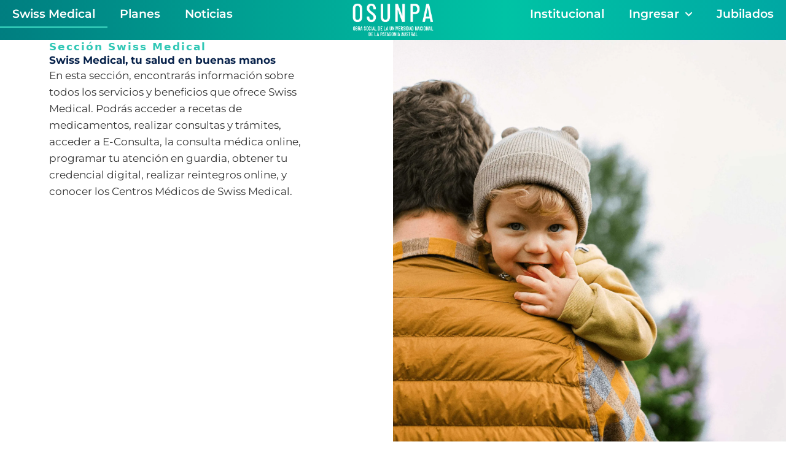

--- FILE ---
content_type: text/html; charset=UTF-8
request_url: https://osunpa.org.ar/swiss-medical/
body_size: 29092
content:
<!DOCTYPE html>
<html lang="en-US">
<head>
<meta charset="UTF-8">
<meta name="viewport" content="width=device-width, initial-scale=1">
<link rel="profile" href="https://gmpg.org/xfn/11"> 
<title>Swiss Medical &#8211; OSUNPA</title>
<link rel="preload" href="https://osunpa.org.ar/wp-content/astra-local-fonts/montserrat/JTUSjIg1_i6t8kCHKm459Wlhyw.woff2" as="font" type="font/woff2" crossorigin><link rel="preload" href="https://osunpa.org.ar/wp-content/astra-local-fonts/source-sans-pro/6xK3dSBYKcSV-LCoeQqfX1RYOo3qOK7l.woff2" as="font" type="font/woff2" crossorigin><meta name='robots' content='max-image-preview:large' />
<script id="cookieyes" type="text/javascript" src="https://cdn-cookieyes.com/client_data/69784d44527d8610910428ad/script.js"></script><link rel="alternate" type="application/rss+xml" title="OSUNPA &raquo; Feed" href="https://osunpa.org.ar/feed/" />
<link rel="alternate" title="oEmbed (JSON)" type="application/json+oembed" href="https://osunpa.org.ar/wp-json/oembed/1.0/embed?url=https%3A%2F%2Fosunpa.org.ar%2Fswiss-medical%2F" />
<link rel="alternate" title="oEmbed (XML)" type="text/xml+oembed" href="https://osunpa.org.ar/wp-json/oembed/1.0/embed?url=https%3A%2F%2Fosunpa.org.ar%2Fswiss-medical%2F&#038;format=xml" />
<style id='wp-img-auto-sizes-contain-inline-css'>
img:is([sizes=auto i],[sizes^="auto," i]){contain-intrinsic-size:3000px 1500px}
/*# sourceURL=wp-img-auto-sizes-contain-inline-css */
</style>
<!-- <link rel='stylesheet' id='astra-theme-css-css' href='https://osunpa.org.ar/wp-content/themes/astra/assets/css/minified/frontend.min.css?ver=4.11.17' media='all' /> -->
<link rel="stylesheet" type="text/css" href="//osunpa.org.ar/wp-content/cache/wpfc-minified/q67b54pm/6w6j.css" media="all"/>
<style id='astra-theme-css-inline-css'>
.ast-no-sidebar .entry-content .alignfull {margin-left: calc( -50vw + 50%);margin-right: calc( -50vw + 50%);max-width: 100vw;width: 100vw;}.ast-no-sidebar .entry-content .alignwide {margin-left: calc(-41vw + 50%);margin-right: calc(-41vw + 50%);max-width: unset;width: unset;}.ast-no-sidebar .entry-content .alignfull .alignfull,.ast-no-sidebar .entry-content .alignfull .alignwide,.ast-no-sidebar .entry-content .alignwide .alignfull,.ast-no-sidebar .entry-content .alignwide .alignwide,.ast-no-sidebar .entry-content .wp-block-column .alignfull,.ast-no-sidebar .entry-content .wp-block-column .alignwide{width: 100%;margin-left: auto;margin-right: auto;}.wp-block-gallery,.blocks-gallery-grid {margin: 0;}.wp-block-separator {max-width: 100px;}.wp-block-separator.is-style-wide,.wp-block-separator.is-style-dots {max-width: none;}.entry-content .has-2-columns .wp-block-column:first-child {padding-right: 10px;}.entry-content .has-2-columns .wp-block-column:last-child {padding-left: 10px;}@media (max-width: 782px) {.entry-content .wp-block-columns .wp-block-column {flex-basis: 100%;}.entry-content .has-2-columns .wp-block-column:first-child {padding-right: 0;}.entry-content .has-2-columns .wp-block-column:last-child {padding-left: 0;}}body .entry-content .wp-block-latest-posts {margin-left: 0;}body .entry-content .wp-block-latest-posts li {list-style: none;}.ast-no-sidebar .ast-container .entry-content .wp-block-latest-posts {margin-left: 0;}.ast-header-break-point .entry-content .alignwide {margin-left: auto;margin-right: auto;}.entry-content .blocks-gallery-item img {margin-bottom: auto;}.wp-block-pullquote {border-top: 4px solid #555d66;border-bottom: 4px solid #555d66;color: #40464d;}:root{--ast-post-nav-space:0;--ast-container-default-xlg-padding:6.67em;--ast-container-default-lg-padding:5.67em;--ast-container-default-slg-padding:4.34em;--ast-container-default-md-padding:3.34em;--ast-container-default-sm-padding:6.67em;--ast-container-default-xs-padding:2.4em;--ast-container-default-xxs-padding:1.4em;--ast-code-block-background:#EEEEEE;--ast-comment-inputs-background:#FAFAFA;--ast-normal-container-width:1200px;--ast-narrow-container-width:750px;--ast-blog-title-font-weight:normal;--ast-blog-meta-weight:inherit;--ast-global-color-primary:var(--ast-global-color-5);--ast-global-color-secondary:var(--ast-global-color-4);--ast-global-color-alternate-background:var(--ast-global-color-7);--ast-global-color-subtle-background:var(--ast-global-color-6);--ast-bg-style-guide:#F8FAFC;--ast-shadow-style-guide:0px 0px 4px 0 #00000057;--ast-global-dark-bg-style:#fff;--ast-global-dark-lfs:#fbfbfb;--ast-widget-bg-color:#fafafa;--ast-wc-container-head-bg-color:#fbfbfb;--ast-title-layout-bg:#eeeeee;--ast-search-border-color:#e7e7e7;--ast-lifter-hover-bg:#e6e6e6;--ast-gallery-block-color:#000;--srfm-color-input-label:var(--ast-global-color-2);}html{font-size:106.25%;}a,.page-title{color:var(--ast-global-color-0);}a:hover,a:focus{color:var(--ast-global-color-1);}body,button,input,select,textarea,.ast-button,.ast-custom-button{font-family:'Source Sans Pro',sans-serif;font-weight:400;font-size:17px;font-size:1rem;line-height:var(--ast-body-line-height,1.5em);}blockquote{color:var(--ast-global-color-3);}h1,h2,h3,h4,h5,h6,.entry-content :where(h1,h2,h3,h4,h5,h6),.entry-content :where(h1,h2,h3,h4,h5,h6) a,.site-title,.site-title a{font-family:'Montserrat',sans-serif;font-weight:700;line-height:1em;text-transform:lowercase;}.site-title{font-size:31px;font-size:1.8235294117647rem;display:none;}header .custom-logo-link img{max-width:140px;width:140px;}.astra-logo-svg{width:140px;}.site-header .site-description{font-size:15px;font-size:0.88235294117647rem;display:none;}.entry-title{font-size:30px;font-size:1.7647058823529rem;}.archive .ast-article-post .ast-article-inner,.blog .ast-article-post .ast-article-inner,.archive .ast-article-post .ast-article-inner:hover,.blog .ast-article-post .ast-article-inner:hover{overflow:hidden;}h1,.entry-content :where(h1),.entry-content :where(h1) a{font-size:50px;font-size:2.9411764705882rem;font-weight:700;font-family:'Montserrat',sans-serif;line-height:1.4em;text-transform:lowercase;}h2,.entry-content :where(h2),.entry-content :where(h2) a{font-size:28px;font-size:1.6470588235294rem;font-weight:700;font-family:'Montserrat',sans-serif;line-height:1.3em;text-transform:lowercase;}h3,.entry-content :where(h3),.entry-content :where(h3) a{font-size:22px;font-size:1.2941176470588rem;font-weight:700;font-family:'Montserrat',sans-serif;line-height:1.3em;text-transform:lowercase;}h4,.entry-content :where(h4),.entry-content :where(h4) a{font-size:23px;font-size:1.3529411764706rem;line-height:1.2em;font-family:'Montserrat',sans-serif;text-transform:lowercase;}h5,.entry-content :where(h5),.entry-content :where(h5) a{font-size:18px;font-size:1.0588235294118rem;line-height:1.2em;font-family:'Montserrat',sans-serif;text-transform:lowercase;}h6,.entry-content :where(h6),.entry-content :where(h6) a{font-size:15px;font-size:0.88235294117647rem;line-height:1.25em;font-family:'Montserrat',sans-serif;text-transform:lowercase;}::selection{background-color:var(--ast-global-color-0);color:#000000;}body,h1,h2,h3,h4,h5,h6,.entry-title a,.entry-content :where(h1,h2,h3,h4,h5,h6),.entry-content :where(h1,h2,h3,h4,h5,h6) a{color:var(--ast-global-color-3);}.tagcloud a:hover,.tagcloud a:focus,.tagcloud a.current-item{color:#000000;border-color:var(--ast-global-color-0);background-color:var(--ast-global-color-0);}input:focus,input[type="text"]:focus,input[type="email"]:focus,input[type="url"]:focus,input[type="password"]:focus,input[type="reset"]:focus,input[type="search"]:focus,textarea:focus{border-color:var(--ast-global-color-0);}input[type="radio"]:checked,input[type=reset],input[type="checkbox"]:checked,input[type="checkbox"]:hover:checked,input[type="checkbox"]:focus:checked,input[type=range]::-webkit-slider-thumb{border-color:var(--ast-global-color-0);background-color:var(--ast-global-color-0);box-shadow:none;}.site-footer a:hover + .post-count,.site-footer a:focus + .post-count{background:var(--ast-global-color-0);border-color:var(--ast-global-color-0);}.single .nav-links .nav-previous,.single .nav-links .nav-next{color:var(--ast-global-color-0);}.entry-meta,.entry-meta *{line-height:1.45;color:var(--ast-global-color-0);}.entry-meta a:not(.ast-button):hover,.entry-meta a:not(.ast-button):hover *,.entry-meta a:not(.ast-button):focus,.entry-meta a:not(.ast-button):focus *,.page-links > .page-link,.page-links .page-link:hover,.post-navigation a:hover{color:var(--ast-global-color-1);}#cat option,.secondary .calendar_wrap thead a,.secondary .calendar_wrap thead a:visited{color:var(--ast-global-color-0);}.secondary .calendar_wrap #today,.ast-progress-val span{background:var(--ast-global-color-0);}.secondary a:hover + .post-count,.secondary a:focus + .post-count{background:var(--ast-global-color-0);border-color:var(--ast-global-color-0);}.calendar_wrap #today > a{color:#000000;}.page-links .page-link,.single .post-navigation a{color:var(--ast-global-color-0);}.ast-search-menu-icon .search-form button.search-submit{padding:0 4px;}.ast-search-menu-icon form.search-form{padding-right:0;}.ast-search-menu-icon.slide-search input.search-field{width:0;}.ast-header-search .ast-search-menu-icon.ast-dropdown-active .search-form,.ast-header-search .ast-search-menu-icon.ast-dropdown-active .search-field:focus{transition:all 0.2s;}.search-form input.search-field:focus{outline:none;}.widget-title,.widget .wp-block-heading{font-size:24px;font-size:1.4117647058824rem;color:var(--ast-global-color-3);}.ast-search-menu-icon.slide-search a:focus-visible:focus-visible,.astra-search-icon:focus-visible,#close:focus-visible,a:focus-visible,.ast-menu-toggle:focus-visible,.site .skip-link:focus-visible,.wp-block-loginout input:focus-visible,.wp-block-search.wp-block-search__button-inside .wp-block-search__inside-wrapper,.ast-header-navigation-arrow:focus-visible,.ast-orders-table__row .ast-orders-table__cell:focus-visible,a#ast-apply-coupon:focus-visible,#ast-apply-coupon:focus-visible,#close:focus-visible,.button.search-submit:focus-visible,#search_submit:focus,.normal-search:focus-visible,.ast-header-account-wrap:focus-visible,.astra-cart-drawer-close:focus,.ast-single-variation:focus,.ast-button:focus{outline-style:dotted;outline-color:inherit;outline-width:thin;}input:focus,input[type="text"]:focus,input[type="email"]:focus,input[type="url"]:focus,input[type="password"]:focus,input[type="reset"]:focus,input[type="search"]:focus,input[type="number"]:focus,textarea:focus,.wp-block-search__input:focus,[data-section="section-header-mobile-trigger"] .ast-button-wrap .ast-mobile-menu-trigger-minimal:focus,.ast-mobile-popup-drawer.active .menu-toggle-close:focus,#ast-scroll-top:focus,#coupon_code:focus,#ast-coupon-code:focus{border-style:dotted;border-color:inherit;border-width:thin;}input{outline:none;}body .ast-oembed-container *{position:absolute;top:0;width:100%;height:100%;left:0;}body .wp-block-embed-pocket-casts .ast-oembed-container *{position:unset;}.ast-single-post-featured-section + article {margin-top: 2em;}.site-content .ast-single-post-featured-section img {width: 100%;overflow: hidden;object-fit: cover;}.site > .ast-single-related-posts-container {margin-top: 0;}@media (min-width: 922px) {.ast-desktop .ast-container--narrow {max-width: var(--ast-narrow-container-width);margin: 0 auto;}}.ast-page-builder-template .hentry {margin: 0;}.ast-page-builder-template .site-content > .ast-container {max-width: 100%;padding: 0;}.ast-page-builder-template .site .site-content #primary {padding: 0;margin: 0;}.ast-page-builder-template .no-results {text-align: center;margin: 4em auto;}.ast-page-builder-template .ast-pagination {padding: 2em;}.ast-page-builder-template .entry-header.ast-no-title.ast-no-thumbnail {margin-top: 0;}.ast-page-builder-template .entry-header.ast-header-without-markup {margin-top: 0;margin-bottom: 0;}.ast-page-builder-template .entry-header.ast-no-title.ast-no-meta {margin-bottom: 0;}.ast-page-builder-template.single .post-navigation {padding-bottom: 2em;}.ast-page-builder-template.single-post .site-content > .ast-container {max-width: 100%;}.ast-page-builder-template .entry-header {margin-top: 4em;margin-left: auto;margin-right: auto;padding-left: 20px;padding-right: 20px;}.single.ast-page-builder-template .entry-header {padding-left: 20px;padding-right: 20px;}.ast-page-builder-template .ast-archive-description {margin: 4em auto 0;padding-left: 20px;padding-right: 20px;}.ast-page-builder-template.ast-no-sidebar .entry-content .alignwide {margin-left: 0;margin-right: 0;}@media (max-width:921.9px){#ast-desktop-header{display:none;}}@media (min-width:922px){#ast-mobile-header{display:none;}}.wp-block-buttons.aligncenter{justify-content:center;}@media (max-width:782px){.entry-content .wp-block-columns .wp-block-column{margin-left:0px;}}.wp-block-image.aligncenter{margin-left:auto;margin-right:auto;}.wp-block-table.aligncenter{margin-left:auto;margin-right:auto;}.wp-block-buttons .wp-block-button.is-style-outline .wp-block-button__link.wp-element-button,.ast-outline-button,.wp-block-uagb-buttons-child .uagb-buttons-repeater.ast-outline-button{border-color:var(--ast-global-color-0);border-top-width:2px;border-right-width:2px;border-bottom-width:2px;border-left-width:2px;font-family:'Montserrat',sans-serif;font-weight:500;font-size:12px;font-size:0.70588235294118rem;line-height:1em;border-top-left-radius:12px;border-top-right-radius:12px;border-bottom-right-radius:12px;border-bottom-left-radius:12px;}.wp-block-button.is-style-outline .wp-block-button__link:hover,.wp-block-buttons .wp-block-button.is-style-outline .wp-block-button__link:focus,.wp-block-buttons .wp-block-button.is-style-outline > .wp-block-button__link:not(.has-text-color):hover,.wp-block-buttons .wp-block-button.wp-block-button__link.is-style-outline:not(.has-text-color):hover,.ast-outline-button:hover,.ast-outline-button:focus,.wp-block-uagb-buttons-child .uagb-buttons-repeater.ast-outline-button:hover,.wp-block-uagb-buttons-child .uagb-buttons-repeater.ast-outline-button:focus{background-color:var(--ast-global-color-1);border-color:var(--ast-global-color-1);}.wp-block-button .wp-block-button__link.wp-element-button.is-style-outline:not(.has-background),.wp-block-button.is-style-outline>.wp-block-button__link.wp-element-button:not(.has-background),.ast-outline-button{background-color:var(--ast-global-color-5);}.entry-content[data-ast-blocks-layout] > figure{margin-bottom:1em;}.elementor-widget-container .elementor-loop-container .e-loop-item[data-elementor-type="loop-item"]{width:100%;}@media (max-width:921px){.ast-left-sidebar #content > .ast-container{display:flex;flex-direction:column-reverse;width:100%;}.ast-separate-container .ast-article-post,.ast-separate-container .ast-article-single{padding:1.5em 2.14em;}.ast-author-box img.avatar{margin:20px 0 0 0;}}@media (min-width:922px){.ast-separate-container.ast-right-sidebar #primary,.ast-separate-container.ast-left-sidebar #primary{border:0;}.search-no-results.ast-separate-container #primary{margin-bottom:4em;}}.elementor-widget-button .elementor-button{border-style:solid;text-decoration:none;border-top-width:2px;border-right-width:2px;border-left-width:2px;border-bottom-width:2px;}body .elementor-button.elementor-size-sm,body .elementor-button.elementor-size-xs,body .elementor-button.elementor-size-md,body .elementor-button.elementor-size-lg,body .elementor-button.elementor-size-xl,body .elementor-button{border-top-left-radius:12px;border-top-right-radius:12px;border-bottom-right-radius:12px;border-bottom-left-radius:12px;padding-top:16px;padding-right:40px;padding-bottom:16px;padding-left:40px;}.elementor-widget-button .elementor-button{border-color:var(--ast-global-color-0);background-color:var(--ast-global-color-5);}.elementor-widget-button .elementor-button:hover,.elementor-widget-button .elementor-button:focus{color:#ffffff;background-color:var(--ast-global-color-1);border-color:var(--ast-global-color-1);}.wp-block-button .wp-block-button__link ,.elementor-widget-button .elementor-button,.elementor-widget-button .elementor-button:visited{color:var(--ast-global-color-0);}.elementor-widget-button .elementor-button{font-family:'Montserrat',sans-serif;font-weight:500;font-size:12px;font-size:0.70588235294118rem;line-height:1em;text-transform:uppercase;letter-spacing:2px;}body .elementor-button.elementor-size-sm,body .elementor-button.elementor-size-xs,body .elementor-button.elementor-size-md,body .elementor-button.elementor-size-lg,body .elementor-button.elementor-size-xl,body .elementor-button{font-size:12px;font-size:0.70588235294118rem;}.wp-block-button .wp-block-button__link:hover,.wp-block-button .wp-block-button__link:focus{color:#ffffff;background-color:var(--ast-global-color-1);border-color:var(--ast-global-color-1);}.elementor-widget-heading h1.elementor-heading-title{line-height:1.4em;}.elementor-widget-heading h2.elementor-heading-title{line-height:1.3em;}.elementor-widget-heading h3.elementor-heading-title{line-height:1.3em;}.elementor-widget-heading h4.elementor-heading-title{line-height:1.2em;}.elementor-widget-heading h5.elementor-heading-title{line-height:1.2em;}.elementor-widget-heading h6.elementor-heading-title{line-height:1.25em;}.wp-block-button .wp-block-button__link{border-style:solid;border-top-width:2px;border-right-width:2px;border-left-width:2px;border-bottom-width:2px;border-color:var(--ast-global-color-0);background-color:var(--ast-global-color-5);color:var(--ast-global-color-0);font-family:'Montserrat',sans-serif;font-weight:500;line-height:1em;text-transform:uppercase;letter-spacing:2px;font-size:12px;font-size:0.70588235294118rem;border-top-left-radius:12px;border-top-right-radius:12px;border-bottom-right-radius:12px;border-bottom-left-radius:12px;padding-top:16px;padding-right:40px;padding-bottom:16px;padding-left:40px;}.menu-toggle,button,.ast-button,.ast-custom-button,.button,input#submit,input[type="button"],input[type="submit"],input[type="reset"]{border-style:solid;border-top-width:2px;border-right-width:2px;border-left-width:2px;border-bottom-width:2px;color:var(--ast-global-color-0);border-color:var(--ast-global-color-0);background-color:var(--ast-global-color-5);padding-top:16px;padding-right:40px;padding-bottom:16px;padding-left:40px;font-family:'Montserrat',sans-serif;font-weight:500;font-size:12px;font-size:0.70588235294118rem;line-height:1em;text-transform:uppercase;letter-spacing:2px;border-top-left-radius:12px;border-top-right-radius:12px;border-bottom-right-radius:12px;border-bottom-left-radius:12px;}button:focus,.menu-toggle:hover,button:hover,.ast-button:hover,.ast-custom-button:hover .button:hover,.ast-custom-button:hover ,input[type=reset]:hover,input[type=reset]:focus,input#submit:hover,input#submit:focus,input[type="button"]:hover,input[type="button"]:focus,input[type="submit"]:hover,input[type="submit"]:focus{color:#ffffff;background-color:var(--ast-global-color-1);border-color:var(--ast-global-color-1);}@media (max-width:921px){.ast-mobile-header-stack .main-header-bar .ast-search-menu-icon{display:inline-block;}.ast-header-break-point.ast-header-custom-item-outside .ast-mobile-header-stack .main-header-bar .ast-search-icon{margin:0;}.ast-comment-avatar-wrap img{max-width:2.5em;}.ast-comment-meta{padding:0 1.8888em 1.3333em;}.ast-separate-container .ast-comment-list li.depth-1{padding:1.5em 2.14em;}.ast-separate-container .comment-respond{padding:2em 2.14em;}}@media (min-width:544px){.ast-container{max-width:100%;}}@media (max-width:544px){.ast-separate-container .ast-article-post,.ast-separate-container .ast-article-single,.ast-separate-container .comments-title,.ast-separate-container .ast-archive-description{padding:1.5em 1em;}.ast-separate-container #content .ast-container{padding-left:0.54em;padding-right:0.54em;}.ast-separate-container .ast-comment-list .bypostauthor{padding:.5em;}.ast-search-menu-icon.ast-dropdown-active .search-field{width:170px;}} #ast-mobile-header .ast-site-header-cart-li a{pointer-events:none;}body,.ast-separate-container{background-color:var(--ast-global-color-4);background-image:none;}.ast-no-sidebar.ast-separate-container .entry-content .alignfull {margin-left: -6.67em;margin-right: -6.67em;width: auto;}@media (max-width: 1200px) {.ast-no-sidebar.ast-separate-container .entry-content .alignfull {margin-left: -2.4em;margin-right: -2.4em;}}@media (max-width: 768px) {.ast-no-sidebar.ast-separate-container .entry-content .alignfull {margin-left: -2.14em;margin-right: -2.14em;}}@media (max-width: 544px) {.ast-no-sidebar.ast-separate-container .entry-content .alignfull {margin-left: -1em;margin-right: -1em;}}.ast-no-sidebar.ast-separate-container .entry-content .alignwide {margin-left: -20px;margin-right: -20px;}.ast-no-sidebar.ast-separate-container .entry-content .wp-block-column .alignfull,.ast-no-sidebar.ast-separate-container .entry-content .wp-block-column .alignwide {margin-left: auto;margin-right: auto;width: 100%;}@media (max-width:921px){.site-title{display:none;}.site-header .site-description{display:none;}h1,.entry-content :where(h1),.entry-content :where(h1) a{font-size:40px;}h2,.entry-content :where(h2),.entry-content :where(h2) a{font-size:30px;}h3,.entry-content :where(h3),.entry-content :where(h3) a{font-size:25px;}h4,.entry-content :where(h4),.entry-content :where(h4) a{font-size:20px;font-size:1.1764705882353rem;}h5,.entry-content :where(h5),.entry-content :where(h5) a{font-size:18px;font-size:1.0588235294118rem;}h6,.entry-content :where(h6),.entry-content :where(h6) a{font-size:16px;font-size:0.94117647058824rem;}}@media (max-width:544px){.site-title{display:none;}.site-header .site-description{display:none;}h1,.entry-content :where(h1),.entry-content :where(h1) a{font-size:34px;}h2,.entry-content :where(h2),.entry-content :where(h2) a{font-size:24px;}h3,.entry-content :where(h3),.entry-content :where(h3) a{font-size:22px;}h4,.entry-content :where(h4),.entry-content :where(h4) a{font-size:20px;font-size:1.1764705882353rem;}h5,.entry-content :where(h5),.entry-content :where(h5) a{font-size:18px;font-size:1.0588235294118rem;}h6,.entry-content :where(h6),.entry-content :where(h6) a{font-size:16px;font-size:0.94117647058824rem;}header .custom-logo-link img,.ast-header-break-point .site-branding img,.ast-header-break-point .custom-logo-link img{max-width:160px;width:160px;}.astra-logo-svg{width:160px;}.ast-header-break-point .site-logo-img .custom-mobile-logo-link img{max-width:160px;}}@media (max-width:921px){html{font-size:96.9%;}}@media (max-width:544px){html{font-size:96.9%;}}@media (min-width:922px){.ast-container{max-width:1240px;}}@font-face {font-family: "Astra";src: url(https://osunpa.org.ar/wp-content/themes/astra/assets/fonts/astra.woff) format("woff"),url(https://osunpa.org.ar/wp-content/themes/astra/assets/fonts/astra.ttf) format("truetype"),url(https://osunpa.org.ar/wp-content/themes/astra/assets/fonts/astra.svg#astra) format("svg");font-weight: normal;font-style: normal;font-display: fallback;}@media (min-width:922px){.main-header-menu .sub-menu .menu-item.ast-left-align-sub-menu:hover > .sub-menu,.main-header-menu .sub-menu .menu-item.ast-left-align-sub-menu.focus > .sub-menu{margin-left:-2px;}}.ast-theme-transparent-header [data-section="section-header-mobile-trigger"] .ast-button-wrap .ast-mobile-menu-trigger-fill,.ast-theme-transparent-header [data-section="section-header-mobile-trigger"] .ast-button-wrap .ast-mobile-menu-trigger-minimal{border:none;}.site .comments-area{padding-bottom:3em;}.astra-icon-down_arrow::after {content: "\e900";font-family: Astra;}.astra-icon-close::after {content: "\e5cd";font-family: Astra;}.astra-icon-drag_handle::after {content: "\e25d";font-family: Astra;}.astra-icon-format_align_justify::after {content: "\e235";font-family: Astra;}.astra-icon-menu::after {content: "\e5d2";font-family: Astra;}.astra-icon-reorder::after {content: "\e8fe";font-family: Astra;}.astra-icon-search::after {content: "\e8b6";font-family: Astra;}.astra-icon-zoom_in::after {content: "\e56b";font-family: Astra;}.astra-icon-check-circle::after {content: "\e901";font-family: Astra;}.astra-icon-shopping-cart::after {content: "\f07a";font-family: Astra;}.astra-icon-shopping-bag::after {content: "\f290";font-family: Astra;}.astra-icon-shopping-basket::after {content: "\f291";font-family: Astra;}.astra-icon-circle-o::after {content: "\e903";font-family: Astra;}.astra-icon-certificate::after {content: "\e902";font-family: Astra;}blockquote {padding: 1.2em;}:root .has-ast-global-color-0-color{color:var(--ast-global-color-0);}:root .has-ast-global-color-0-background-color{background-color:var(--ast-global-color-0);}:root .wp-block-button .has-ast-global-color-0-color{color:var(--ast-global-color-0);}:root .wp-block-button .has-ast-global-color-0-background-color{background-color:var(--ast-global-color-0);}:root .has-ast-global-color-1-color{color:var(--ast-global-color-1);}:root .has-ast-global-color-1-background-color{background-color:var(--ast-global-color-1);}:root .wp-block-button .has-ast-global-color-1-color{color:var(--ast-global-color-1);}:root .wp-block-button .has-ast-global-color-1-background-color{background-color:var(--ast-global-color-1);}:root .has-ast-global-color-2-color{color:var(--ast-global-color-2);}:root .has-ast-global-color-2-background-color{background-color:var(--ast-global-color-2);}:root .wp-block-button .has-ast-global-color-2-color{color:var(--ast-global-color-2);}:root .wp-block-button .has-ast-global-color-2-background-color{background-color:var(--ast-global-color-2);}:root .has-ast-global-color-3-color{color:var(--ast-global-color-3);}:root .has-ast-global-color-3-background-color{background-color:var(--ast-global-color-3);}:root .wp-block-button .has-ast-global-color-3-color{color:var(--ast-global-color-3);}:root .wp-block-button .has-ast-global-color-3-background-color{background-color:var(--ast-global-color-3);}:root .has-ast-global-color-4-color{color:var(--ast-global-color-4);}:root .has-ast-global-color-4-background-color{background-color:var(--ast-global-color-4);}:root .wp-block-button .has-ast-global-color-4-color{color:var(--ast-global-color-4);}:root .wp-block-button .has-ast-global-color-4-background-color{background-color:var(--ast-global-color-4);}:root .has-ast-global-color-5-color{color:var(--ast-global-color-5);}:root .has-ast-global-color-5-background-color{background-color:var(--ast-global-color-5);}:root .wp-block-button .has-ast-global-color-5-color{color:var(--ast-global-color-5);}:root .wp-block-button .has-ast-global-color-5-background-color{background-color:var(--ast-global-color-5);}:root .has-ast-global-color-6-color{color:var(--ast-global-color-6);}:root .has-ast-global-color-6-background-color{background-color:var(--ast-global-color-6);}:root .wp-block-button .has-ast-global-color-6-color{color:var(--ast-global-color-6);}:root .wp-block-button .has-ast-global-color-6-background-color{background-color:var(--ast-global-color-6);}:root .has-ast-global-color-7-color{color:var(--ast-global-color-7);}:root .has-ast-global-color-7-background-color{background-color:var(--ast-global-color-7);}:root .wp-block-button .has-ast-global-color-7-color{color:var(--ast-global-color-7);}:root .wp-block-button .has-ast-global-color-7-background-color{background-color:var(--ast-global-color-7);}:root .has-ast-global-color-8-color{color:var(--ast-global-color-8);}:root .has-ast-global-color-8-background-color{background-color:var(--ast-global-color-8);}:root .wp-block-button .has-ast-global-color-8-color{color:var(--ast-global-color-8);}:root .wp-block-button .has-ast-global-color-8-background-color{background-color:var(--ast-global-color-8);}:root{--ast-global-color-0:#30C7B5;--ast-global-color-1:#00AC97;--ast-global-color-2:#14261C;--ast-global-color-3:#4F5655;--ast-global-color-4:#F3F6F3;--ast-global-color-5:#FFFFFF;--ast-global-color-6:#000000;--ast-global-color-7:#4B4F58;--ast-global-color-8:#F6F7F8;}:root {--ast-border-color : #dddddd;}.ast-single-entry-banner {-js-display: flex;display: flex;flex-direction: column;justify-content: center;text-align: center;position: relative;background: var(--ast-title-layout-bg);}.ast-single-entry-banner[data-banner-layout="layout-1"] {max-width: 1200px;background: inherit;padding: 20px 0;}.ast-single-entry-banner[data-banner-width-type="custom"] {margin: 0 auto;width: 100%;}.ast-single-entry-banner + .site-content .entry-header {margin-bottom: 0;}.site .ast-author-avatar {--ast-author-avatar-size: ;}a.ast-underline-text {text-decoration: underline;}.ast-container > .ast-terms-link {position: relative;display: block;}a.ast-button.ast-badge-tax {padding: 4px 8px;border-radius: 3px;font-size: inherit;}header.entry-header{text-align:left;}header.entry-header .entry-title{font-size:30px;font-size:1.7647058823529rem;}header.entry-header > *:not(:last-child){margin-bottom:10px;}@media (max-width:921px){header.entry-header{text-align:left;}}@media (max-width:544px){header.entry-header{text-align:left;}}.ast-archive-entry-banner {-js-display: flex;display: flex;flex-direction: column;justify-content: center;text-align: center;position: relative;background: var(--ast-title-layout-bg);}.ast-archive-entry-banner[data-banner-width-type="custom"] {margin: 0 auto;width: 100%;}.ast-archive-entry-banner[data-banner-layout="layout-1"] {background: inherit;padding: 20px 0;text-align: left;}body.archive .ast-archive-description{max-width:1200px;width:100%;text-align:left;padding-top:3em;padding-right:3em;padding-bottom:3em;padding-left:3em;}body.archive .ast-archive-description .ast-archive-title,body.archive .ast-archive-description .ast-archive-title *{font-size:40px;font-size:2.3529411764706rem;}body.archive .ast-archive-description > *:not(:last-child){margin-bottom:10px;}@media (max-width:921px){body.archive .ast-archive-description{text-align:left;}}@media (max-width:544px){body.archive .ast-archive-description{text-align:left;}}@media (min-width:921px){.ast-theme-transparent-header #masthead{position:absolute;left:0;right:0;}.ast-theme-transparent-header .main-header-bar,.ast-theme-transparent-header.ast-header-break-point .main-header-bar{background:none;}body.elementor-editor-active.ast-theme-transparent-header #masthead,.fl-builder-edit .ast-theme-transparent-header #masthead,body.vc_editor.ast-theme-transparent-header #masthead,body.brz-ed.ast-theme-transparent-header #masthead{z-index:0;}.ast-header-break-point.ast-replace-site-logo-transparent.ast-theme-transparent-header .custom-mobile-logo-link{display:none;}.ast-header-break-point.ast-replace-site-logo-transparent.ast-theme-transparent-header .transparent-custom-logo{display:inline-block;}.ast-theme-transparent-header .ast-above-header,.ast-theme-transparent-header .ast-above-header.ast-above-header-bar{background-image:none;background-color:transparent;}.ast-theme-transparent-header .ast-below-header,.ast-theme-transparent-header .ast-below-header.ast-below-header-bar{background-image:none;background-color:transparent;}}.ast-theme-transparent-header .site-title a,.ast-theme-transparent-header .site-title a:focus,.ast-theme-transparent-header .site-title a:hover,.ast-theme-transparent-header .site-title a:visited{color:#ffffff;}.ast-theme-transparent-header .site-header .site-description{color:#ffffff;}.ast-theme-transparent-header .ast-builder-menu .main-header-menu,.ast-theme-transparent-header .ast-builder-menu .main-header-menu .menu-link,.ast-theme-transparent-header [CLASS*="ast-builder-menu-"] .main-header-menu .menu-item > .menu-link,.ast-theme-transparent-header .ast-masthead-custom-menu-items,.ast-theme-transparent-header .ast-masthead-custom-menu-items a,.ast-theme-transparent-header .ast-builder-menu .main-header-menu .menu-item > .ast-menu-toggle,.ast-theme-transparent-header .ast-builder-menu .main-header-menu .menu-item > .ast-menu-toggle,.ast-theme-transparent-header .ast-above-header-navigation a,.ast-header-break-point.ast-theme-transparent-header .ast-above-header-navigation a,.ast-header-break-point.ast-theme-transparent-header .ast-above-header-navigation > ul.ast-above-header-menu > .menu-item-has-children:not(.current-menu-item) > .ast-menu-toggle,.ast-theme-transparent-header .ast-below-header-menu,.ast-theme-transparent-header .ast-below-header-menu a,.ast-header-break-point.ast-theme-transparent-header .ast-below-header-menu a,.ast-header-break-point.ast-theme-transparent-header .ast-below-header-menu,.ast-theme-transparent-header .main-header-menu .menu-link{color:var(--ast-global-color-4);}.ast-theme-transparent-header .ast-builder-menu .main-header-menu .menu-item:hover > .menu-link,.ast-theme-transparent-header .ast-builder-menu .main-header-menu .menu-item:hover > .ast-menu-toggle,.ast-theme-transparent-header .ast-builder-menu .main-header-menu .ast-masthead-custom-menu-items a:hover,.ast-theme-transparent-header .ast-builder-menu .main-header-menu .focus > .menu-link,.ast-theme-transparent-header .ast-builder-menu .main-header-menu .focus > .ast-menu-toggle,.ast-theme-transparent-header .ast-builder-menu .main-header-menu .current-menu-item > .menu-link,.ast-theme-transparent-header .ast-builder-menu .main-header-menu .current-menu-ancestor > .menu-link,.ast-theme-transparent-header .ast-builder-menu .main-header-menu .current-menu-item > .ast-menu-toggle,.ast-theme-transparent-header .ast-builder-menu .main-header-menu .current-menu-ancestor > .ast-menu-toggle,.ast-theme-transparent-header [CLASS*="ast-builder-menu-"] .main-header-menu .current-menu-item > .menu-link,.ast-theme-transparent-header [CLASS*="ast-builder-menu-"] .main-header-menu .current-menu-ancestor > .menu-link,.ast-theme-transparent-header [CLASS*="ast-builder-menu-"] .main-header-menu .current-menu-item > .ast-menu-toggle,.ast-theme-transparent-header [CLASS*="ast-builder-menu-"] .main-header-menu .current-menu-ancestor > .ast-menu-toggle,.ast-theme-transparent-header .main-header-menu .menu-item:hover > .menu-link,.ast-theme-transparent-header .main-header-menu .current-menu-item > .menu-link,.ast-theme-transparent-header .main-header-menu .current-menu-ancestor > .menu-link{color:var(--ast-global-color-5);}.ast-theme-transparent-header div.ast-masthead-custom-menu-items,.ast-theme-transparent-header div.ast-masthead-custom-menu-items .widget,.ast-theme-transparent-header div.ast-masthead-custom-menu-items .widget-title,.ast-theme-transparent-header .site-header-section [CLASS*="ast-header-html-"] .ast-builder-html-element{color:#ffffff;}.ast-theme-transparent-header .ast-builder-menu .main-header-menu .menu-item .sub-menu .menu-link,.ast-theme-transparent-header .main-header-menu .menu-item .sub-menu .menu-link{background-color:transparent;}@media (max-width:921px){.ast-theme-transparent-header #masthead{position:absolute;left:0;right:0;}.ast-theme-transparent-header .main-header-bar,.ast-theme-transparent-header.ast-header-break-point .main-header-bar{background:none;}body.elementor-editor-active.ast-theme-transparent-header #masthead,.fl-builder-edit .ast-theme-transparent-header #masthead,body.vc_editor.ast-theme-transparent-header #masthead,body.brz-ed.ast-theme-transparent-header #masthead{z-index:0;}.ast-header-break-point.ast-replace-site-logo-transparent.ast-theme-transparent-header .custom-mobile-logo-link{display:none;}.ast-header-break-point.ast-replace-site-logo-transparent.ast-theme-transparent-header .transparent-custom-logo{display:inline-block;}.ast-theme-transparent-header .ast-above-header,.ast-theme-transparent-header .ast-above-header.ast-above-header-bar{background-image:none;background-color:transparent;}.ast-theme-transparent-header .ast-below-header,.ast-theme-transparent-header .ast-below-header.ast-below-header-bar{background-image:none;background-color:transparent;}}@media (max-width:921px){.ast-theme-transparent-header .ast-builder-menu .main-header-menu,.ast-theme-transparent-header .ast-builder-menu .main-header-menu .menu-link,.ast-theme-transparent-header [CLASS*="ast-builder-menu-"] .main-header-menu .menu-item > .menu-link,.ast-theme-transparent-header .ast-masthead-custom-menu-items,.ast-theme-transparent-header .ast-masthead-custom-menu-items a,.ast-theme-transparent-header .ast-builder-menu .main-header-menu .menu-item > .ast-menu-toggle,.ast-theme-transparent-header .ast-builder-menu .main-header-menu .menu-item > .ast-menu-toggle,.ast-theme-transparent-header .main-header-menu .menu-link{color:var(--ast-global-color-3);}.ast-theme-transparent-header .ast-builder-menu .main-header-menu .menu-item:hover > .menu-link,.ast-theme-transparent-header .ast-builder-menu .main-header-menu .menu-item:hover > .ast-menu-toggle,.ast-theme-transparent-header .ast-builder-menu .main-header-menu .ast-masthead-custom-menu-items a:hover,.ast-theme-transparent-header .ast-builder-menu .main-header-menu .focus > .menu-link,.ast-theme-transparent-header .ast-builder-menu .main-header-menu .focus > .ast-menu-toggle,.ast-theme-transparent-header .ast-builder-menu .main-header-menu .current-menu-item > .menu-link,.ast-theme-transparent-header .ast-builder-menu .main-header-menu .current-menu-ancestor > .menu-link,.ast-theme-transparent-header .ast-builder-menu .main-header-menu .current-menu-item > .ast-menu-toggle,.ast-theme-transparent-header .ast-builder-menu .main-header-menu .current-menu-ancestor > .ast-menu-toggle,.ast-theme-transparent-header [CLASS*="ast-builder-menu-"] .main-header-menu .current-menu-item > .menu-link,.ast-theme-transparent-header [CLASS*="ast-builder-menu-"] .main-header-menu .current-menu-ancestor > .menu-link,.ast-theme-transparent-header [CLASS*="ast-builder-menu-"] .main-header-menu .current-menu-item > .ast-menu-toggle,.ast-theme-transparent-header [CLASS*="ast-builder-menu-"] .main-header-menu .current-menu-ancestor > .ast-menu-toggle,.ast-theme-transparent-header .main-header-menu .menu-item:hover > .menu-link,.ast-theme-transparent-header .main-header-menu .current-menu-item > .menu-link,.ast-theme-transparent-header .main-header-menu .current-menu-ancestor > .menu-link{color:var(--ast-global-color-2);}}.ast-theme-transparent-header.ast-header-break-point #ast-mobile-header > .ast-main-header-wrap > .main-header-bar{border-bottom-width:0px;border-bottom-style:solid;border-bottom-color:rgba(0,0,0,0);}.ast-breadcrumbs .trail-browse,.ast-breadcrumbs .trail-items,.ast-breadcrumbs .trail-items li{display:inline-block;margin:0;padding:0;border:none;background:inherit;text-indent:0;text-decoration:none;}.ast-breadcrumbs .trail-browse{font-size:inherit;font-style:inherit;font-weight:inherit;color:inherit;}.ast-breadcrumbs .trail-items{list-style:none;}.trail-items li::after{padding:0 0.3em;content:"\00bb";}.trail-items li:last-of-type::after{display:none;}h1,h2,h3,h4,h5,h6,.entry-content :where(h1,h2,h3,h4,h5,h6){color:var(--ast-global-color-2);}@media (max-width:921px){.ast-builder-grid-row-container.ast-builder-grid-row-tablet-3-firstrow .ast-builder-grid-row > *:first-child,.ast-builder-grid-row-container.ast-builder-grid-row-tablet-3-lastrow .ast-builder-grid-row > *:last-child{grid-column:1 / -1;}}@media (max-width:544px){.ast-builder-grid-row-container.ast-builder-grid-row-mobile-3-firstrow .ast-builder-grid-row > *:first-child,.ast-builder-grid-row-container.ast-builder-grid-row-mobile-3-lastrow .ast-builder-grid-row > *:last-child{grid-column:1 / -1;}}.ast-builder-layout-element[data-section="title_tagline"]{display:flex;}@media (max-width:921px){.ast-header-break-point .ast-builder-layout-element[data-section="title_tagline"]{display:flex;}}@media (max-width:544px){.ast-header-break-point .ast-builder-layout-element[data-section="title_tagline"]{display:flex;}}.ast-builder-menu-1{font-family:inherit;font-weight:inherit;}.ast-builder-menu-1 .sub-menu,.ast-builder-menu-1 .inline-on-mobile .sub-menu{border-top-width:1px;border-bottom-width:1px;border-right-width:1px;border-left-width:1px;border-color:#eaeaea;border-style:solid;}.ast-builder-menu-1 .sub-menu .sub-menu{top:-1px;}.ast-builder-menu-1 .main-header-menu > .menu-item > .sub-menu,.ast-builder-menu-1 .main-header-menu > .menu-item > .astra-full-megamenu-wrapper{margin-top:0px;}.ast-desktop .ast-builder-menu-1 .main-header-menu > .menu-item > .sub-menu:before,.ast-desktop .ast-builder-menu-1 .main-header-menu > .menu-item > .astra-full-megamenu-wrapper:before{height:calc( 0px + 1px + 5px );}.ast-desktop .ast-builder-menu-1 .menu-item .sub-menu .menu-link,.ast-header-break-point .main-navigation ul .menu-item .menu-link{border-bottom-width:1px;border-color:#eaeaea;border-style:solid;}.ast-desktop .ast-builder-menu-1 .menu-item .sub-menu:last-child > .menu-item > .menu-link,.ast-header-break-point .main-navigation ul .menu-item .menu-link{border-bottom-width:1px;}.ast-desktop .ast-builder-menu-1 .menu-item:last-child > .menu-item > .menu-link{border-bottom-width:0;}@media (max-width:921px){.ast-header-break-point .ast-builder-menu-1 .menu-item.menu-item-has-children > .ast-menu-toggle{top:0;}.ast-builder-menu-1 .inline-on-mobile .menu-item.menu-item-has-children > .ast-menu-toggle{right:-15px;}.ast-builder-menu-1 .menu-item-has-children > .menu-link:after{content:unset;}.ast-builder-menu-1 .main-header-menu > .menu-item > .sub-menu,.ast-builder-menu-1 .main-header-menu > .menu-item > .astra-full-megamenu-wrapper{margin-top:0;}}@media (max-width:544px){.ast-header-break-point .ast-builder-menu-1 .menu-item.menu-item-has-children > .ast-menu-toggle{top:0;}.ast-builder-menu-1 .main-header-menu > .menu-item > .sub-menu,.ast-builder-menu-1 .main-header-menu > .menu-item > .astra-full-megamenu-wrapper{margin-top:0;}}.ast-builder-menu-1{display:flex;}@media (max-width:921px){.ast-header-break-point .ast-builder-menu-1{display:flex;}}@media (max-width:544px){.ast-header-break-point .ast-builder-menu-1{display:flex;}}.site-below-footer-wrap{padding-top:20px;padding-bottom:20px;}.site-below-footer-wrap[data-section="section-below-footer-builder"]{background-color:var(--ast-global-color-5);background-image:none;min-height:80px;border-style:solid;border-width:0px;border-top-width:1px;border-top-color:#dbe8eb;}.site-below-footer-wrap[data-section="section-below-footer-builder"] .ast-builder-grid-row{max-width:1200px;min-height:80px;margin-left:auto;margin-right:auto;}.site-below-footer-wrap[data-section="section-below-footer-builder"] .ast-builder-grid-row,.site-below-footer-wrap[data-section="section-below-footer-builder"] .site-footer-section{align-items:flex-start;}.site-below-footer-wrap[data-section="section-below-footer-builder"].ast-footer-row-inline .site-footer-section{display:flex;margin-bottom:0;}.ast-builder-grid-row-full .ast-builder-grid-row{grid-template-columns:1fr;}@media (max-width:921px){.site-below-footer-wrap[data-section="section-below-footer-builder"].ast-footer-row-tablet-inline .site-footer-section{display:flex;margin-bottom:0;}.site-below-footer-wrap[data-section="section-below-footer-builder"].ast-footer-row-tablet-stack .site-footer-section{display:block;margin-bottom:10px;}.ast-builder-grid-row-container.ast-builder-grid-row-tablet-full .ast-builder-grid-row{grid-template-columns:1fr;}}@media (max-width:544px){.site-below-footer-wrap[data-section="section-below-footer-builder"].ast-footer-row-mobile-inline .site-footer-section{display:flex;margin-bottom:0;}.site-below-footer-wrap[data-section="section-below-footer-builder"].ast-footer-row-mobile-stack .site-footer-section{display:block;margin-bottom:10px;}.ast-builder-grid-row-container.ast-builder-grid-row-mobile-full .ast-builder-grid-row{grid-template-columns:1fr;}}@media (max-width:921px){.site-below-footer-wrap[data-section="section-below-footer-builder"]{padding-left:30px;padding-right:30px;}}@media (max-width:544px){.site-below-footer-wrap[data-section="section-below-footer-builder"]{padding-top:20px;padding-bottom:20px;}}.site-below-footer-wrap[data-section="section-below-footer-builder"]{display:grid;}@media (max-width:921px){.ast-header-break-point .site-below-footer-wrap[data-section="section-below-footer-builder"]{display:grid;}}@media (max-width:544px){.ast-header-break-point .site-below-footer-wrap[data-section="section-below-footer-builder"]{display:grid;}}.ast-footer-copyright{text-align:center;}.ast-footer-copyright.site-footer-focus-item {color:var(--ast-global-color-0);}@media (max-width:921px){.ast-footer-copyright{text-align:center;}}@media (max-width:544px){.ast-footer-copyright{text-align:center;}}.ast-footer-copyright.site-footer-focus-item {font-size:14px;font-size:0.82352941176471rem;}@media (max-width:544px){.ast-footer-copyright.site-footer-focus-item {font-size:14px;font-size:0.82352941176471rem;}}.ast-footer-copyright.ast-builder-layout-element{display:flex;}@media (max-width:921px){.ast-header-break-point .ast-footer-copyright.ast-builder-layout-element{display:flex;}}@media (max-width:544px){.ast-header-break-point .ast-footer-copyright.ast-builder-layout-element{display:flex;}}.site-footer{background-color:var(--ast-global-color-5);background-image:none;}.elementor-widget-heading .elementor-heading-title{margin:0;}.elementor-page .ast-menu-toggle{color:unset !important;background:unset !important;}.elementor-post.elementor-grid-item.hentry{margin-bottom:0;}.woocommerce div.product .elementor-element.elementor-products-grid .related.products ul.products li.product,.elementor-element .elementor-wc-products .woocommerce[class*='columns-'] ul.products li.product{width:auto;margin:0;float:none;}body .elementor hr{background-color:#ccc;margin:0;}.ast-left-sidebar .elementor-section.elementor-section-stretched,.ast-right-sidebar .elementor-section.elementor-section-stretched{max-width:100%;left:0 !important;}.elementor-posts-container [CLASS*="ast-width-"]{width:100%;}.elementor-template-full-width .ast-container{display:block;}.elementor-screen-only,.screen-reader-text,.screen-reader-text span,.ui-helper-hidden-accessible{top:0 !important;}@media (max-width:544px){.elementor-element .elementor-wc-products .woocommerce[class*="columns-"] ul.products li.product{width:auto;margin:0;}.elementor-element .woocommerce .woocommerce-result-count{float:none;}}.ast-header-break-point .main-header-bar{border-bottom-width:1px;}@media (min-width:922px){.main-header-bar{border-bottom-width:1px;}}.ast-flex{-webkit-align-content:center;-ms-flex-line-pack:center;align-content:center;-webkit-box-align:center;-webkit-align-items:center;-moz-box-align:center;-ms-flex-align:center;align-items:center;}.main-header-bar{padding:1em 0;}.ast-site-identity{padding:0;}.header-main-layout-1 .ast-flex.main-header-container, .header-main-layout-3 .ast-flex.main-header-container{-webkit-align-content:center;-ms-flex-line-pack:center;align-content:center;-webkit-box-align:center;-webkit-align-items:center;-moz-box-align:center;-ms-flex-align:center;align-items:center;}.header-main-layout-1 .ast-flex.main-header-container, .header-main-layout-3 .ast-flex.main-header-container{-webkit-align-content:center;-ms-flex-line-pack:center;align-content:center;-webkit-box-align:center;-webkit-align-items:center;-moz-box-align:center;-ms-flex-align:center;align-items:center;}.main-header-menu .sub-menu .menu-item.menu-item-has-children > .menu-link:after{position:absolute;right:1em;top:50%;transform:translate(0,-50%) rotate(270deg);}.ast-header-break-point .main-header-bar .main-header-bar-navigation .page_item_has_children > .ast-menu-toggle::before, .ast-header-break-point .main-header-bar .main-header-bar-navigation .menu-item-has-children > .ast-menu-toggle::before, .ast-mobile-popup-drawer .main-header-bar-navigation .menu-item-has-children>.ast-menu-toggle::before, .ast-header-break-point .ast-mobile-header-wrap .main-header-bar-navigation .menu-item-has-children > .ast-menu-toggle::before{font-weight:bold;content:"\e900";font-family:Astra;text-decoration:inherit;display:inline-block;}.ast-header-break-point .main-navigation ul.sub-menu .menu-item .menu-link:before{content:"\e900";font-family:Astra;font-size:.65em;text-decoration:inherit;display:inline-block;transform:translate(0, -2px) rotateZ(270deg);margin-right:5px;}.widget_search .search-form:after{font-family:Astra;font-size:1.2em;font-weight:normal;content:"\e8b6";position:absolute;top:50%;right:15px;transform:translate(0, -50%);}.astra-search-icon::before{content:"\e8b6";font-family:Astra;font-style:normal;font-weight:normal;text-decoration:inherit;text-align:center;-webkit-font-smoothing:antialiased;-moz-osx-font-smoothing:grayscale;z-index:3;}.main-header-bar .main-header-bar-navigation .page_item_has_children > a:after, .main-header-bar .main-header-bar-navigation .menu-item-has-children > a:after, .menu-item-has-children .ast-header-navigation-arrow:after{content:"\e900";display:inline-block;font-family:Astra;font-size:.6rem;font-weight:bold;text-rendering:auto;-webkit-font-smoothing:antialiased;-moz-osx-font-smoothing:grayscale;margin-left:10px;line-height:normal;}.menu-item-has-children .sub-menu .ast-header-navigation-arrow:after{margin-left:0;}.ast-mobile-popup-drawer .main-header-bar-navigation .ast-submenu-expanded>.ast-menu-toggle::before{transform:rotateX(180deg);}.ast-header-break-point .main-header-bar-navigation .menu-item-has-children > .menu-link:after{display:none;}@media (min-width:922px){.ast-builder-menu .main-navigation > ul > li:last-child a{margin-right:0;}}.ast-separate-container .ast-article-inner{background-color:transparent;background-image:none;}.ast-separate-container .ast-article-post{background-color:var(--ast-global-color-5);background-image:none;}.ast-separate-container .ast-article-single:not(.ast-related-post), .ast-separate-container .error-404, .ast-separate-container .no-results, .single.ast-separate-container  .ast-author-meta, .ast-separate-container .related-posts-title-wrapper, .ast-separate-container .comments-count-wrapper, .ast-box-layout.ast-plain-container .site-content, .ast-padded-layout.ast-plain-container .site-content, .ast-separate-container .ast-archive-description, .ast-separate-container .comments-area .comment-respond, .ast-separate-container .comments-area .ast-comment-list li, .ast-separate-container .comments-area .comments-title{background-color:var(--ast-global-color-5);background-image:none;}.ast-separate-container.ast-two-container #secondary .widget{background-color:var(--ast-global-color-5);background-image:none;}.ast-mobile-header-content > *,.ast-desktop-header-content > * {padding: 10px 0;height: auto;}.ast-mobile-header-content > *:first-child,.ast-desktop-header-content > *:first-child {padding-top: 10px;}.ast-mobile-header-content > .ast-builder-menu,.ast-desktop-header-content > .ast-builder-menu {padding-top: 0;}.ast-mobile-header-content > *:last-child,.ast-desktop-header-content > *:last-child {padding-bottom: 0;}.ast-mobile-header-content .ast-search-menu-icon.ast-inline-search label,.ast-desktop-header-content .ast-search-menu-icon.ast-inline-search label {width: 100%;}.ast-desktop-header-content .main-header-bar-navigation .ast-submenu-expanded > .ast-menu-toggle::before {transform: rotateX(180deg);}#ast-desktop-header .ast-desktop-header-content,.ast-mobile-header-content .ast-search-icon,.ast-desktop-header-content .ast-search-icon,.ast-mobile-header-wrap .ast-mobile-header-content,.ast-main-header-nav-open.ast-popup-nav-open .ast-mobile-header-wrap .ast-mobile-header-content,.ast-main-header-nav-open.ast-popup-nav-open .ast-desktop-header-content {display: none;}.ast-main-header-nav-open.ast-header-break-point #ast-desktop-header .ast-desktop-header-content,.ast-main-header-nav-open.ast-header-break-point .ast-mobile-header-wrap .ast-mobile-header-content {display: block;}.ast-desktop .ast-desktop-header-content .astra-menu-animation-slide-up > .menu-item > .sub-menu,.ast-desktop .ast-desktop-header-content .astra-menu-animation-slide-up > .menu-item .menu-item > .sub-menu,.ast-desktop .ast-desktop-header-content .astra-menu-animation-slide-down > .menu-item > .sub-menu,.ast-desktop .ast-desktop-header-content .astra-menu-animation-slide-down > .menu-item .menu-item > .sub-menu,.ast-desktop .ast-desktop-header-content .astra-menu-animation-fade > .menu-item > .sub-menu,.ast-desktop .ast-desktop-header-content .astra-menu-animation-fade > .menu-item .menu-item > .sub-menu {opacity: 1;visibility: visible;}.ast-hfb-header.ast-default-menu-enable.ast-header-break-point .ast-mobile-header-wrap .ast-mobile-header-content .main-header-bar-navigation {width: unset;margin: unset;}.ast-mobile-header-content.content-align-flex-end .main-header-bar-navigation .menu-item-has-children > .ast-menu-toggle,.ast-desktop-header-content.content-align-flex-end .main-header-bar-navigation .menu-item-has-children > .ast-menu-toggle {left: calc( 20px - 0.907em);right: auto;}.ast-mobile-header-content .ast-search-menu-icon,.ast-mobile-header-content .ast-search-menu-icon.slide-search,.ast-desktop-header-content .ast-search-menu-icon,.ast-desktop-header-content .ast-search-menu-icon.slide-search {width: 100%;position: relative;display: block;right: auto;transform: none;}.ast-mobile-header-content .ast-search-menu-icon.slide-search .search-form,.ast-mobile-header-content .ast-search-menu-icon .search-form,.ast-desktop-header-content .ast-search-menu-icon.slide-search .search-form,.ast-desktop-header-content .ast-search-menu-icon .search-form {right: 0;visibility: visible;opacity: 1;position: relative;top: auto;transform: none;padding: 0;display: block;overflow: hidden;}.ast-mobile-header-content .ast-search-menu-icon.ast-inline-search .search-field,.ast-mobile-header-content .ast-search-menu-icon .search-field,.ast-desktop-header-content .ast-search-menu-icon.ast-inline-search .search-field,.ast-desktop-header-content .ast-search-menu-icon .search-field {width: 100%;padding-right: 5.5em;}.ast-mobile-header-content .ast-search-menu-icon .search-submit,.ast-desktop-header-content .ast-search-menu-icon .search-submit {display: block;position: absolute;height: 100%;top: 0;right: 0;padding: 0 1em;border-radius: 0;}.ast-hfb-header.ast-default-menu-enable.ast-header-break-point .ast-mobile-header-wrap .ast-mobile-header-content .main-header-bar-navigation ul .sub-menu .menu-link {padding-left: 30px;}.ast-hfb-header.ast-default-menu-enable.ast-header-break-point .ast-mobile-header-wrap .ast-mobile-header-content .main-header-bar-navigation .sub-menu .menu-item .menu-item .menu-link {padding-left: 40px;}.ast-mobile-popup-drawer.active .ast-mobile-popup-inner{background-color:var(--ast-global-color-5);;}.ast-mobile-header-wrap .ast-mobile-header-content, .ast-desktop-header-content{background-color:var(--ast-global-color-5);;}.ast-mobile-popup-content > *, .ast-mobile-header-content > *, .ast-desktop-popup-content > *, .ast-desktop-header-content > *{padding-top:0px;padding-bottom:0px;}.content-align-flex-start .ast-builder-layout-element{justify-content:flex-start;}.content-align-flex-start .main-header-menu{text-align:left;}.ast-mobile-popup-drawer.active .menu-toggle-close{color:#3a3a3a;}.ast-mobile-header-wrap .ast-primary-header-bar,.ast-primary-header-bar .site-primary-header-wrap{min-height:70px;}.ast-desktop .ast-primary-header-bar .main-header-menu > .menu-item{line-height:70px;}#masthead .ast-container,.site-header-focus-item + .ast-breadcrumbs-wrapper{max-width:100%;padding-left:35px;padding-right:35px;}.ast-header-break-point #masthead .ast-mobile-header-wrap .ast-primary-header-bar,.ast-header-break-point #masthead .ast-mobile-header-wrap .ast-below-header-bar,.ast-header-break-point #masthead .ast-mobile-header-wrap .ast-above-header-bar{padding-left:20px;padding-right:20px;}.ast-header-break-point .ast-primary-header-bar{border-bottom-width:0px;border-bottom-style:solid;}@media (min-width:922px){.ast-primary-header-bar{border-bottom-width:0px;border-bottom-style:solid;}}.ast-primary-header-bar{display:block;}@media (max-width:921px){.ast-header-break-point .ast-primary-header-bar{display:grid;}}@media (max-width:544px){.ast-header-break-point .ast-primary-header-bar{display:grid;}}[data-section="section-header-mobile-trigger"] .ast-button-wrap .ast-mobile-menu-trigger-fill{color:var(--ast-global-color-5);border:none;background:var(--ast-global-color-0);}[data-section="section-header-mobile-trigger"] .ast-button-wrap .mobile-menu-toggle-icon .ast-mobile-svg{width:20px;height:20px;fill:var(--ast-global-color-5);}[data-section="section-header-mobile-trigger"] .ast-button-wrap .mobile-menu-wrap .mobile-menu{color:var(--ast-global-color-5);}:root{--e-global-color-astglobalcolor0:#30C7B5;--e-global-color-astglobalcolor1:#00AC97;--e-global-color-astglobalcolor2:#14261C;--e-global-color-astglobalcolor3:#4F5655;--e-global-color-astglobalcolor4:#F3F6F3;--e-global-color-astglobalcolor5:#FFFFFF;--e-global-color-astglobalcolor6:#000000;--e-global-color-astglobalcolor7:#4B4F58;--e-global-color-astglobalcolor8:#F6F7F8;}
/*# sourceURL=astra-theme-css-inline-css */
</style>
<!-- <link rel='stylesheet' id='astra-google-fonts-css' href='https://osunpa.org.ar/wp-content/astra-local-fonts/astra-local-fonts.css?ver=4.11.17' media='all' /> -->
<!-- <link rel='stylesheet' id='hfe-widgets-style-css' href='https://osunpa.org.ar/wp-content/plugins/header-footer-elementor/inc/widgets-css/frontend.css?ver=2.7.1' media='all' /> -->
<link rel="stylesheet" type="text/css" href="//osunpa.org.ar/wp-content/cache/wpfc-minified/1ggp3w9h/6w6j.css" media="all"/>
<style id='wp-emoji-styles-inline-css'>
img.wp-smiley, img.emoji {
display: inline !important;
border: none !important;
box-shadow: none !important;
height: 1em !important;
width: 1em !important;
margin: 0 0.07em !important;
vertical-align: -0.1em !important;
background: none !important;
padding: 0 !important;
}
/*# sourceURL=wp-emoji-styles-inline-css */
</style>
<!-- <link rel='stylesheet' id='wp-block-library-css' href='https://osunpa.org.ar/wp-includes/css/dist/block-library/style.min.css?ver=6.9' media='all' /> -->
<link rel="stylesheet" type="text/css" href="//osunpa.org.ar/wp-content/cache/wpfc-minified/gk6n2hi/6w6j.css" media="all"/>
<style id='global-styles-inline-css'>
:root{--wp--preset--aspect-ratio--square: 1;--wp--preset--aspect-ratio--4-3: 4/3;--wp--preset--aspect-ratio--3-4: 3/4;--wp--preset--aspect-ratio--3-2: 3/2;--wp--preset--aspect-ratio--2-3: 2/3;--wp--preset--aspect-ratio--16-9: 16/9;--wp--preset--aspect-ratio--9-16: 9/16;--wp--preset--color--black: #000000;--wp--preset--color--cyan-bluish-gray: #abb8c3;--wp--preset--color--white: #ffffff;--wp--preset--color--pale-pink: #f78da7;--wp--preset--color--vivid-red: #cf2e2e;--wp--preset--color--luminous-vivid-orange: #ff6900;--wp--preset--color--luminous-vivid-amber: #fcb900;--wp--preset--color--light-green-cyan: #7bdcb5;--wp--preset--color--vivid-green-cyan: #00d084;--wp--preset--color--pale-cyan-blue: #8ed1fc;--wp--preset--color--vivid-cyan-blue: #0693e3;--wp--preset--color--vivid-purple: #9b51e0;--wp--preset--color--ast-global-color-0: var(--ast-global-color-0);--wp--preset--color--ast-global-color-1: var(--ast-global-color-1);--wp--preset--color--ast-global-color-2: var(--ast-global-color-2);--wp--preset--color--ast-global-color-3: var(--ast-global-color-3);--wp--preset--color--ast-global-color-4: var(--ast-global-color-4);--wp--preset--color--ast-global-color-5: var(--ast-global-color-5);--wp--preset--color--ast-global-color-6: var(--ast-global-color-6);--wp--preset--color--ast-global-color-7: var(--ast-global-color-7);--wp--preset--color--ast-global-color-8: var(--ast-global-color-8);--wp--preset--gradient--vivid-cyan-blue-to-vivid-purple: linear-gradient(135deg,rgb(6,147,227) 0%,rgb(155,81,224) 100%);--wp--preset--gradient--light-green-cyan-to-vivid-green-cyan: linear-gradient(135deg,rgb(122,220,180) 0%,rgb(0,208,130) 100%);--wp--preset--gradient--luminous-vivid-amber-to-luminous-vivid-orange: linear-gradient(135deg,rgb(252,185,0) 0%,rgb(255,105,0) 100%);--wp--preset--gradient--luminous-vivid-orange-to-vivid-red: linear-gradient(135deg,rgb(255,105,0) 0%,rgb(207,46,46) 100%);--wp--preset--gradient--very-light-gray-to-cyan-bluish-gray: linear-gradient(135deg,rgb(238,238,238) 0%,rgb(169,184,195) 100%);--wp--preset--gradient--cool-to-warm-spectrum: linear-gradient(135deg,rgb(74,234,220) 0%,rgb(151,120,209) 20%,rgb(207,42,186) 40%,rgb(238,44,130) 60%,rgb(251,105,98) 80%,rgb(254,248,76) 100%);--wp--preset--gradient--blush-light-purple: linear-gradient(135deg,rgb(255,206,236) 0%,rgb(152,150,240) 100%);--wp--preset--gradient--blush-bordeaux: linear-gradient(135deg,rgb(254,205,165) 0%,rgb(254,45,45) 50%,rgb(107,0,62) 100%);--wp--preset--gradient--luminous-dusk: linear-gradient(135deg,rgb(255,203,112) 0%,rgb(199,81,192) 50%,rgb(65,88,208) 100%);--wp--preset--gradient--pale-ocean: linear-gradient(135deg,rgb(255,245,203) 0%,rgb(182,227,212) 50%,rgb(51,167,181) 100%);--wp--preset--gradient--electric-grass: linear-gradient(135deg,rgb(202,248,128) 0%,rgb(113,206,126) 100%);--wp--preset--gradient--midnight: linear-gradient(135deg,rgb(2,3,129) 0%,rgb(40,116,252) 100%);--wp--preset--font-size--small: 13px;--wp--preset--font-size--medium: 20px;--wp--preset--font-size--large: 36px;--wp--preset--font-size--x-large: 42px;--wp--preset--spacing--20: 0.44rem;--wp--preset--spacing--30: 0.67rem;--wp--preset--spacing--40: 1rem;--wp--preset--spacing--50: 1.5rem;--wp--preset--spacing--60: 2.25rem;--wp--preset--spacing--70: 3.38rem;--wp--preset--spacing--80: 5.06rem;--wp--preset--shadow--natural: 6px 6px 9px rgba(0, 0, 0, 0.2);--wp--preset--shadow--deep: 12px 12px 50px rgba(0, 0, 0, 0.4);--wp--preset--shadow--sharp: 6px 6px 0px rgba(0, 0, 0, 0.2);--wp--preset--shadow--outlined: 6px 6px 0px -3px rgb(255, 255, 255), 6px 6px rgb(0, 0, 0);--wp--preset--shadow--crisp: 6px 6px 0px rgb(0, 0, 0);}:root { --wp--style--global--content-size: var(--wp--custom--ast-content-width-size);--wp--style--global--wide-size: var(--wp--custom--ast-wide-width-size); }:where(body) { margin: 0; }.wp-site-blocks > .alignleft { float: left; margin-right: 2em; }.wp-site-blocks > .alignright { float: right; margin-left: 2em; }.wp-site-blocks > .aligncenter { justify-content: center; margin-left: auto; margin-right: auto; }:where(.wp-site-blocks) > * { margin-block-start: 24px; margin-block-end: 0; }:where(.wp-site-blocks) > :first-child { margin-block-start: 0; }:where(.wp-site-blocks) > :last-child { margin-block-end: 0; }:root { --wp--style--block-gap: 24px; }:root :where(.is-layout-flow) > :first-child{margin-block-start: 0;}:root :where(.is-layout-flow) > :last-child{margin-block-end: 0;}:root :where(.is-layout-flow) > *{margin-block-start: 24px;margin-block-end: 0;}:root :where(.is-layout-constrained) > :first-child{margin-block-start: 0;}:root :where(.is-layout-constrained) > :last-child{margin-block-end: 0;}:root :where(.is-layout-constrained) > *{margin-block-start: 24px;margin-block-end: 0;}:root :where(.is-layout-flex){gap: 24px;}:root :where(.is-layout-grid){gap: 24px;}.is-layout-flow > .alignleft{float: left;margin-inline-start: 0;margin-inline-end: 2em;}.is-layout-flow > .alignright{float: right;margin-inline-start: 2em;margin-inline-end: 0;}.is-layout-flow > .aligncenter{margin-left: auto !important;margin-right: auto !important;}.is-layout-constrained > .alignleft{float: left;margin-inline-start: 0;margin-inline-end: 2em;}.is-layout-constrained > .alignright{float: right;margin-inline-start: 2em;margin-inline-end: 0;}.is-layout-constrained > .aligncenter{margin-left: auto !important;margin-right: auto !important;}.is-layout-constrained > :where(:not(.alignleft):not(.alignright):not(.alignfull)){max-width: var(--wp--style--global--content-size);margin-left: auto !important;margin-right: auto !important;}.is-layout-constrained > .alignwide{max-width: var(--wp--style--global--wide-size);}body .is-layout-flex{display: flex;}.is-layout-flex{flex-wrap: wrap;align-items: center;}.is-layout-flex > :is(*, div){margin: 0;}body .is-layout-grid{display: grid;}.is-layout-grid > :is(*, div){margin: 0;}body{padding-top: 0px;padding-right: 0px;padding-bottom: 0px;padding-left: 0px;}a:where(:not(.wp-element-button)){text-decoration: none;}:root :where(.wp-element-button, .wp-block-button__link){background-color: #32373c;border-width: 0;color: #fff;font-family: inherit;font-size: inherit;font-style: inherit;font-weight: inherit;letter-spacing: inherit;line-height: inherit;padding-top: calc(0.667em + 2px);padding-right: calc(1.333em + 2px);padding-bottom: calc(0.667em + 2px);padding-left: calc(1.333em + 2px);text-decoration: none;text-transform: inherit;}.has-black-color{color: var(--wp--preset--color--black) !important;}.has-cyan-bluish-gray-color{color: var(--wp--preset--color--cyan-bluish-gray) !important;}.has-white-color{color: var(--wp--preset--color--white) !important;}.has-pale-pink-color{color: var(--wp--preset--color--pale-pink) !important;}.has-vivid-red-color{color: var(--wp--preset--color--vivid-red) !important;}.has-luminous-vivid-orange-color{color: var(--wp--preset--color--luminous-vivid-orange) !important;}.has-luminous-vivid-amber-color{color: var(--wp--preset--color--luminous-vivid-amber) !important;}.has-light-green-cyan-color{color: var(--wp--preset--color--light-green-cyan) !important;}.has-vivid-green-cyan-color{color: var(--wp--preset--color--vivid-green-cyan) !important;}.has-pale-cyan-blue-color{color: var(--wp--preset--color--pale-cyan-blue) !important;}.has-vivid-cyan-blue-color{color: var(--wp--preset--color--vivid-cyan-blue) !important;}.has-vivid-purple-color{color: var(--wp--preset--color--vivid-purple) !important;}.has-ast-global-color-0-color{color: var(--wp--preset--color--ast-global-color-0) !important;}.has-ast-global-color-1-color{color: var(--wp--preset--color--ast-global-color-1) !important;}.has-ast-global-color-2-color{color: var(--wp--preset--color--ast-global-color-2) !important;}.has-ast-global-color-3-color{color: var(--wp--preset--color--ast-global-color-3) !important;}.has-ast-global-color-4-color{color: var(--wp--preset--color--ast-global-color-4) !important;}.has-ast-global-color-5-color{color: var(--wp--preset--color--ast-global-color-5) !important;}.has-ast-global-color-6-color{color: var(--wp--preset--color--ast-global-color-6) !important;}.has-ast-global-color-7-color{color: var(--wp--preset--color--ast-global-color-7) !important;}.has-ast-global-color-8-color{color: var(--wp--preset--color--ast-global-color-8) !important;}.has-black-background-color{background-color: var(--wp--preset--color--black) !important;}.has-cyan-bluish-gray-background-color{background-color: var(--wp--preset--color--cyan-bluish-gray) !important;}.has-white-background-color{background-color: var(--wp--preset--color--white) !important;}.has-pale-pink-background-color{background-color: var(--wp--preset--color--pale-pink) !important;}.has-vivid-red-background-color{background-color: var(--wp--preset--color--vivid-red) !important;}.has-luminous-vivid-orange-background-color{background-color: var(--wp--preset--color--luminous-vivid-orange) !important;}.has-luminous-vivid-amber-background-color{background-color: var(--wp--preset--color--luminous-vivid-amber) !important;}.has-light-green-cyan-background-color{background-color: var(--wp--preset--color--light-green-cyan) !important;}.has-vivid-green-cyan-background-color{background-color: var(--wp--preset--color--vivid-green-cyan) !important;}.has-pale-cyan-blue-background-color{background-color: var(--wp--preset--color--pale-cyan-blue) !important;}.has-vivid-cyan-blue-background-color{background-color: var(--wp--preset--color--vivid-cyan-blue) !important;}.has-vivid-purple-background-color{background-color: var(--wp--preset--color--vivid-purple) !important;}.has-ast-global-color-0-background-color{background-color: var(--wp--preset--color--ast-global-color-0) !important;}.has-ast-global-color-1-background-color{background-color: var(--wp--preset--color--ast-global-color-1) !important;}.has-ast-global-color-2-background-color{background-color: var(--wp--preset--color--ast-global-color-2) !important;}.has-ast-global-color-3-background-color{background-color: var(--wp--preset--color--ast-global-color-3) !important;}.has-ast-global-color-4-background-color{background-color: var(--wp--preset--color--ast-global-color-4) !important;}.has-ast-global-color-5-background-color{background-color: var(--wp--preset--color--ast-global-color-5) !important;}.has-ast-global-color-6-background-color{background-color: var(--wp--preset--color--ast-global-color-6) !important;}.has-ast-global-color-7-background-color{background-color: var(--wp--preset--color--ast-global-color-7) !important;}.has-ast-global-color-8-background-color{background-color: var(--wp--preset--color--ast-global-color-8) !important;}.has-black-border-color{border-color: var(--wp--preset--color--black) !important;}.has-cyan-bluish-gray-border-color{border-color: var(--wp--preset--color--cyan-bluish-gray) !important;}.has-white-border-color{border-color: var(--wp--preset--color--white) !important;}.has-pale-pink-border-color{border-color: var(--wp--preset--color--pale-pink) !important;}.has-vivid-red-border-color{border-color: var(--wp--preset--color--vivid-red) !important;}.has-luminous-vivid-orange-border-color{border-color: var(--wp--preset--color--luminous-vivid-orange) !important;}.has-luminous-vivid-amber-border-color{border-color: var(--wp--preset--color--luminous-vivid-amber) !important;}.has-light-green-cyan-border-color{border-color: var(--wp--preset--color--light-green-cyan) !important;}.has-vivid-green-cyan-border-color{border-color: var(--wp--preset--color--vivid-green-cyan) !important;}.has-pale-cyan-blue-border-color{border-color: var(--wp--preset--color--pale-cyan-blue) !important;}.has-vivid-cyan-blue-border-color{border-color: var(--wp--preset--color--vivid-cyan-blue) !important;}.has-vivid-purple-border-color{border-color: var(--wp--preset--color--vivid-purple) !important;}.has-ast-global-color-0-border-color{border-color: var(--wp--preset--color--ast-global-color-0) !important;}.has-ast-global-color-1-border-color{border-color: var(--wp--preset--color--ast-global-color-1) !important;}.has-ast-global-color-2-border-color{border-color: var(--wp--preset--color--ast-global-color-2) !important;}.has-ast-global-color-3-border-color{border-color: var(--wp--preset--color--ast-global-color-3) !important;}.has-ast-global-color-4-border-color{border-color: var(--wp--preset--color--ast-global-color-4) !important;}.has-ast-global-color-5-border-color{border-color: var(--wp--preset--color--ast-global-color-5) !important;}.has-ast-global-color-6-border-color{border-color: var(--wp--preset--color--ast-global-color-6) !important;}.has-ast-global-color-7-border-color{border-color: var(--wp--preset--color--ast-global-color-7) !important;}.has-ast-global-color-8-border-color{border-color: var(--wp--preset--color--ast-global-color-8) !important;}.has-vivid-cyan-blue-to-vivid-purple-gradient-background{background: var(--wp--preset--gradient--vivid-cyan-blue-to-vivid-purple) !important;}.has-light-green-cyan-to-vivid-green-cyan-gradient-background{background: var(--wp--preset--gradient--light-green-cyan-to-vivid-green-cyan) !important;}.has-luminous-vivid-amber-to-luminous-vivid-orange-gradient-background{background: var(--wp--preset--gradient--luminous-vivid-amber-to-luminous-vivid-orange) !important;}.has-luminous-vivid-orange-to-vivid-red-gradient-background{background: var(--wp--preset--gradient--luminous-vivid-orange-to-vivid-red) !important;}.has-very-light-gray-to-cyan-bluish-gray-gradient-background{background: var(--wp--preset--gradient--very-light-gray-to-cyan-bluish-gray) !important;}.has-cool-to-warm-spectrum-gradient-background{background: var(--wp--preset--gradient--cool-to-warm-spectrum) !important;}.has-blush-light-purple-gradient-background{background: var(--wp--preset--gradient--blush-light-purple) !important;}.has-blush-bordeaux-gradient-background{background: var(--wp--preset--gradient--blush-bordeaux) !important;}.has-luminous-dusk-gradient-background{background: var(--wp--preset--gradient--luminous-dusk) !important;}.has-pale-ocean-gradient-background{background: var(--wp--preset--gradient--pale-ocean) !important;}.has-electric-grass-gradient-background{background: var(--wp--preset--gradient--electric-grass) !important;}.has-midnight-gradient-background{background: var(--wp--preset--gradient--midnight) !important;}.has-small-font-size{font-size: var(--wp--preset--font-size--small) !important;}.has-medium-font-size{font-size: var(--wp--preset--font-size--medium) !important;}.has-large-font-size{font-size: var(--wp--preset--font-size--large) !important;}.has-x-large-font-size{font-size: var(--wp--preset--font-size--x-large) !important;}
:root :where(.wp-block-pullquote){font-size: 1.5em;line-height: 1.6;}
/*# sourceURL=global-styles-inline-css */
</style>
<!-- <link rel='stylesheet' id='swpm.common-css' href='https://osunpa.org.ar/wp-content/plugins/simple-membership/css/swpm.common.css?ver=4.6.9' media='all' /> -->
<!-- <link rel='stylesheet' id='hfe-style-css' href='https://osunpa.org.ar/wp-content/plugins/header-footer-elementor/assets/css/header-footer-elementor.css?ver=2.7.1' media='all' /> -->
<!-- <link rel='stylesheet' id='elementor-icons-css' href='https://osunpa.org.ar/wp-content/plugins/elementor/assets/lib/eicons/css/elementor-icons.min.css?ver=5.45.0' media='all' /> -->
<!-- <link rel='stylesheet' id='elementor-frontend-css' href='https://osunpa.org.ar/wp-content/uploads/elementor/css/custom-frontend.min.css?ver=1767020293' media='all' /> -->
<link rel="stylesheet" type="text/css" href="//osunpa.org.ar/wp-content/cache/wpfc-minified/7aenxfg1/6w6j.css" media="all"/>
<style id='elementor-frontend-inline-css'>
.elementor-kit-102{--e-global-color-primary:#6EC1E4;--e-global-color-secondary:#54595F;--e-global-color-text:#7A7A7A;--e-global-color-accent:#61CE70;--e-global-color-2423ad4:#121212;--e-global-color-ce2ee54:#0099FF;--e-global-color-7f1cf68:#FFFFFF;--e-global-color-4e4d222:#F7F7F7;--e-global-color-08d7ad5:#052049;--e-global-color-84235f1:#F6F6F6;--e-global-typography-primary-font-family:"Montserrat";--e-global-typography-primary-font-weight:600;--e-global-typography-secondary-font-family:"Source Sans Pro";--e-global-typography-secondary-font-weight:400;--e-global-typography-text-font-family:"Montserrat";--e-global-typography-text-font-size:1rem;--e-global-typography-text-font-weight:400;--e-global-typography-accent-font-family:"Roboto";--e-global-typography-accent-font-weight:500;--e-global-typography-7b5fd46-font-family:"Montserrat";--e-global-typography-7b5fd46-font-size:clamp(3rem, 2.5385rem + 2.0513vw, 4rem);--e-global-typography-7b5fd46-font-weight:900;--e-global-typography-0cfd9b9-font-family:"Montserrat";--e-global-typography-0cfd9b9-font-weight:400;--e-global-typography-953278b-font-family:"Montserrat";--e-global-typography-953278b-font-weight:400;--e-global-typography-563b52a-font-family:"Montserrat";--e-global-typography-e028f11-font-family:"Montserrat";--e-global-typography-aaf8c1a-font-family:"Montserrat";--e-global-typography-f05f4c9-font-family:"Montserrat";--e-global-typography-abbad42-font-family:"Montserrat";--e-global-typography-abbad42-font-size:1rem;--e-global-typography-abbad42-font-weight:700;--e-global-typography-5a3668f-font-family:"Montserrat";--e-global-typography-5a3668f-font-size:1.2rem;--e-global-typography-5a3668f-font-weight:600;--e-global-typography-b66107a-font-family:"Montserrat";--e-global-typography-b66107a-font-size:1.125rem;--e-global-typography-6fe46f7-font-family:"Montserrat";--e-global-typography-6fe46f7-font-size:0.875rem;--e-global-typography-2c69d81-font-family:"Montserrat";--e-global-typography-2c69d81-font-size:4rem;--e-global-typography-2c69d81-text-transform:capitalize;--e-global-typography-9a59d0f-font-family:"Montserrat";--e-global-typography-9a59d0f-font-size:4rem;--e-global-typography-9a59d0f-text-transform:capitalize;--e-global-typography-9a59d0f-line-height:3.8rem;background-color:var( --e-global-color-7f1cf68 );}.elementor-kit-102 e-page-transition{background-color:#FFBC7D;}.elementor-section.elementor-section-boxed > .elementor-container{max-width:1120px;}.e-con{--container-max-width:1120px;}.elementor-widget:not(:last-child){margin-block-end:20px;}.elementor-element{--widgets-spacing:20px 20px;--widgets-spacing-row:20px;--widgets-spacing-column:20px;}{}h1.entry-title{display:var(--page-title-display);}@media(max-width:1024px){.elementor-section.elementor-section-boxed > .elementor-container{max-width:1024px;}.e-con{--container-max-width:1024px;}}@media(min-width:2400px){.elementor-kit-102{--e-global-typography-0cfd9b9-font-size:clamp(2.4rem, 2.1231rem + 1.2308vw, 3rem);--e-global-typography-0cfd9b9-line-height:2em;--e-global-typography-953278b-font-size:clamp(2.1rem, 1.9154rem + 0.8205vw, 2.5rem);--e-global-typography-953278b-line-height:2em;--e-global-typography-563b52a-font-size:clamp(1.8rem, 1.7077rem + 0.4103vw, 2rem);--e-global-typography-563b52a-line-height:2em;--e-global-typography-e028f11-font-size:clamp(1.6rem, 1.5308rem + 0.3077vw, 1.75rem);--e-global-typography-e028f11-line-height:2em;--e-global-typography-aaf8c1a-font-size:clamp(1.4rem, 1.3538rem + 0.2051vw, 1.5rem);--e-global-typography-aaf8c1a-line-height:2em;--e-global-typography-f05f4c9-font-size:clamp(1.2rem, 1.1769rem + 0.1026vw, 1.25rem);--e-global-typography-f05f4c9-line-height:2em;}}@media(max-width:767px){.elementor-kit-102{--e-global-typography-2c69d81-font-size:2.6em;--e-global-typography-9a59d0f-font-size:2.6em;}.elementor-section.elementor-section-boxed > .elementor-container{max-width:767px;}.e-con{--container-max-width:767px;}}/* Start custom CSS */.elementor-heading-title {
text-transform: none;
}
/* ==========================================================
🎨 FORMULARIOS LOGIN / REGISTRO / LOST PASSWORD — GLASS NEÓN
========================================================== */
.tml {
max-width: 420px;
margin: 60px auto;
padding: 40px;
background: rgba(10, 29, 58, 0.95);
border-radius: 16px;
box-shadow: 0 8px 25px rgba(0, 0, 0, 0.4);
color: #ffffff;
position: relative;
overflow: hidden;
}
/* Línea lateral roja */
.tml::before {
content: "";
position: absolute;
top: 0;
left: 0;
width: 5px;
height: 100%;
background: linear-gradient(to bottom, #00e6a9, #00e6a9);
border-radius: 16px 0 0 16px;
}
/* Mensajes */
.tml .tml-message {
background: rgba(255, 255, 255, 0.05);
border-left: 3px solid #ff3b3b;
color: #fff !important;
padding: 15px;
border-radius: 10px;
margin-bottom: 25px;
}
/* Etiquetas */
.tml label {
color: #ffffff !important;
font-size: 0.95rem;
font-weight: 500;
display: block;
margin-bottom: 8px;
}
/* Campos de texto y contraseñas */
.tml input[type="text"],
.tml input[type="email"],
.tml input[type="password"] {
width: 100%;
padding: 12px 15px;
border-radius: 10px;
background: rgba(255, 255, 255, 0.05);
border: 2px solid #00e6a9;
color: #ffffff;
font-size: 1rem;
transition: all 0.3s ease;
box-shadow: 0 0 10px rgba(0, 230, 169, 0.2);
}
.tml input::placeholder {
color: rgba(255, 255, 255, 0.6);
}
.tml input:focus {
border-color: #ff3b3b;
box-shadow: 0 0 15px rgba(255, 59, 59, 0.6);
outline: none;
transform: translateY(-2px);
}
/* Botón principal */
.tml input[type="submit"],
.tml button.tml-button {
width: 100%;
padding: 12px 0;
background: rgba(255, 255, 255, 0.05);
border: 2px solid #00e6a9;
border-radius: 10px;
color: #00e6a9;
font-weight: 600;
font-size: 1rem;
text-transform: uppercase;
cursor: pointer;
transition: all 0.4s ease;
box-shadow: 0 0 15px rgba(0, 230, 169, 0.3);
}
/* Glow animado */
@keyframes glow {
0% { box-shadow: 0 0 10px rgba(0, 230, 169, 0.2); }
50% { box-shadow: 0 0 20px rgba(0, 230, 169, 0.7); }
100% { box-shadow: 0 0 10px rgba(0, 230, 169, 0.2); }
}
.tml input[type="submit"]:hover,
.tml button.tml-button:hover {
background: #00e6a9;
color: #0a1d3a;
animation: glow 1.5s infinite;
transform: translateY(-2px);
}
/* Enlaces secundarios (como “¿Olvidaste tu contraseña?”) */
.tml a {
color: #ff3b3b !important;
text-decoration: none;
font-weight: 500;
transition: color 0.3s ease;
}
.tml a:hover {
color: #ff6f6f !important;
}
/* Animación de entrada */
.tml {
animation: fadeInUp 0.6s ease both;
}
@keyframes fadeInUp {
from { opacity: 0; transform: translateY(20px); }
to { opacity: 1; transform: translateY(0); }
}
/* 1. El asterisco (*) selecciona TODOS los elementos de la web */
* {
/* Esto obliga a que el texto se vea tal cual lo escribiste */
text-transform: none !important; 
/* Esto es un extra: ayuda a que el tamaño de las cajas sea más fácil de manejar */
box-sizing: border-box; 
}
/* 2. Estilos base para el cuerpo de la web */
body {
/* Quita los márgenes por defecto del navegador */
margin: 0;
padding: 0;
/* Una fuente moderna y limpia (se adapta a la de tu sistema) */
font-family: system-ui, -apple-system, sans-serif;
/* Color de texto oscuro para buena lectura */
color: #333;
/* Un poco de interlineado para que no se vea todo pegado */
line-height: 1.6;
}
/* 3. Asegurarse que los títulos también respeten tu escritura */
h1, h2, h3, h4, h5, h6 {
text-transform: none !important;
font-weight: bold;
}/* End custom CSS */
.elementor-8813 .elementor-element.elementor-element-1f4d034{--display:flex;--min-height:100vh;--flex-direction:row;--container-widget-width:calc( ( 1 - var( --container-widget-flex-grow ) ) * 100% );--container-widget-height:100%;--container-widget-flex-grow:1;--container-widget-align-self:stretch;--flex-wrap-mobile:wrap;--align-items:stretch;--gap:0px 0px;--row-gap:0px;--column-gap:0px;--margin-top:0px;--margin-bottom:0px;--margin-left:0px;--margin-right:0px;--padding-top:0%;--padding-bottom:0%;--padding-left:0%;--padding-right:0%;}.elementor-8813 .elementor-element.elementor-element-1f4d034:not(.elementor-motion-effects-element-type-background), .elementor-8813 .elementor-element.elementor-element-1f4d034 > .elementor-motion-effects-container > .elementor-motion-effects-layer{background-image:url("https://osunpa.org.ar/wp-content/uploads/2023/11/pexels-anna-shvets-4586680-min-scaled.webp");background-position:50vw 0vh;background-repeat:no-repeat;background-size:contain;}.elementor-8813 .elementor-element.elementor-element-bd4c2ce{--display:flex;--justify-content:center;--margin-top:0%;--margin-bottom:0%;--margin-left:0%;--margin-right:55%;--padding-top:0px;--padding-bottom:0px;--padding-left:0px;--padding-right:0px;}.elementor-8813 .elementor-element.elementor-element-4d88cdd .elementor-heading-title{text-transform:uppercase;letter-spacing:2px;color:var( --e-global-color-astglobalcolor0 );}.elementor-8813 .elementor-element.elementor-element-6746dd2 .elementor-heading-title{font-family:"Montserrat", Sans-serif;text-transform:none;font-style:normal;text-decoration:none;color:var( --e-global-color-08d7ad5 );}.elementor-8813 .elementor-element.elementor-element-7cd04aa > .elementor-widget-container{margin:0px 0px -30px 0px;padding:0px 64px 0px 0px;}.elementor-8813 .elementor-element.elementor-element-7cd04aa{font-family:"Montserrat", Sans-serif;font-weight:400;text-transform:none;font-style:normal;text-decoration:none;}.elementor-8813 .elementor-element.elementor-element-3f96055{--display:flex;--flex-direction:row;--container-widget-width:calc( ( 1 - var( --container-widget-flex-grow ) ) * 100% );--container-widget-height:100%;--container-widget-flex-grow:1;--container-widget-align-self:stretch;--flex-wrap-mobile:wrap;--align-items:stretch;--gap:0px 0px;--row-gap:0px;--column-gap:0px;--overlay-opacity:0.8;--padding-top:160px;--padding-bottom:160px;--padding-left:40px;--padding-right:40px;}.elementor-8813 .elementor-element.elementor-element-3f96055:not(.elementor-motion-effects-element-type-background), .elementor-8813 .elementor-element.elementor-element-3f96055 > .elementor-motion-effects-container > .elementor-motion-effects-layer{background-image:url("https://osunpa.org.ar/wp-content/uploads/2023/04/Familia-feliz-2-planes-OSUNPA-scaled.jpg");background-position:center center;background-repeat:no-repeat;background-size:cover;}.elementor-8813 .elementor-element.elementor-element-3f96055::before, .elementor-8813 .elementor-element.elementor-element-3f96055 > .elementor-background-video-container::before, .elementor-8813 .elementor-element.elementor-element-3f96055 > .e-con-inner > .elementor-background-video-container::before, .elementor-8813 .elementor-element.elementor-element-3f96055 > .elementor-background-slideshow::before, .elementor-8813 .elementor-element.elementor-element-3f96055 > .e-con-inner > .elementor-background-slideshow::before, .elementor-8813 .elementor-element.elementor-element-3f96055 > .elementor-motion-effects-container > .elementor-motion-effects-layer::before{background-color:transparent;--background-overlay:'';background-image:linear-gradient(212deg, #052049 37%, #30C7B5 100%);}.elementor-8813 .elementor-element.elementor-element-6be9ecd{--display:flex;}.elementor-8813 .elementor-element.elementor-element-241c3ce{text-align:center;}.elementor-8813 .elementor-element.elementor-element-241c3ce .elementor-heading-title{font-family:"Montserrat", Sans-serif;font-size:52px;color:var( --e-global-color-astglobalcolor5 );}.elementor-8813 .elementor-element.elementor-element-45ba921 > .elementor-widget-container{padding:0px 90px 0px 90px;}.elementor-8813 .elementor-element.elementor-element-45ba921{text-align:center;font-family:"Montserrat", Sans-serif;font-weight:400;text-transform:none;font-style:normal;text-decoration:none;color:var( --e-global-color-astglobalcolor5 );}.elementor-8813 .elementor-element.elementor-element-de3e9b7{text-align:center;}.elementor-8813 .elementor-element.elementor-element-de3e9b7 .elementor-heading-title{font-family:"Montserrat", Sans-serif;text-transform:none;font-style:normal;text-decoration:none;color:var( --e-global-color-7f1cf68 );}.elementor-8813 .elementor-element.elementor-element-e8ff90e{--display:flex;--flex-direction:row;--container-widget-width:calc( ( 1 - var( --container-widget-flex-grow ) ) * 100% );--container-widget-height:100%;--container-widget-flex-grow:1;--container-widget-align-self:stretch;--flex-wrap-mobile:wrap;--align-items:stretch;--padding-top:3%;--padding-bottom:3%;--padding-left:3%;--padding-right:3%;}.elementor-8813 .elementor-element.elementor-element-4b7bf3a{--display:flex;--gap:10px 10px;--row-gap:10px;--column-gap:10px;--border-radius:16px 16px 16px 16px;box-shadow:0px 40px 160px -16px rgba(0, 0, 0, 0.08);--margin-top:0px;--margin-bottom:0px;--margin-left:0px;--margin-right:0px;--padding-top:0px;--padding-bottom:32px;--padding-left:32px;--padding-right:32px;}.elementor-8813 .elementor-element.elementor-element-4b7bf3a:not(.elementor-motion-effects-element-type-background), .elementor-8813 .elementor-element.elementor-element-4b7bf3a > .elementor-motion-effects-container > .elementor-motion-effects-layer{background-color:var( --e-global-color-08d7ad5 );}.elementor-8813 .elementor-element.elementor-element-086ed70 > .elementor-widget-container{margin:0px -32px 16px -32px;}.elementor-8813 .elementor-element.elementor-element-086ed70 img{border-radius:16px 16px 16px 16px;box-shadow:0px 24px 40px -16px rgba(0, 0, 0, 0.24);}.elementor-8813 .elementor-element.elementor-element-8cbd539 > .elementor-widget-container{margin:0px 0px 0px 0px;padding:0px 0px 0px 0px;}.elementor-8813 .elementor-element.elementor-element-8cbd539 .elementor-heading-title{font-family:"Montserrat", Sans-serif;text-transform:none;font-style:normal;text-decoration:none;letter-spacing:2px;color:var( --e-global-color-7f1cf68 );}.elementor-8813 .elementor-element.elementor-element-a468e44{--display:flex;--gap:10px 10px;--row-gap:10px;--column-gap:10px;--border-radius:16px 16px 16px 16px;box-shadow:0px 40px 160px -16px rgba(0, 0, 0, 0.08);--margin-top:0px;--margin-bottom:0px;--margin-left:0px;--margin-right:0px;--padding-top:0px;--padding-bottom:32px;--padding-left:32px;--padding-right:32px;}.elementor-8813 .elementor-element.elementor-element-a468e44:not(.elementor-motion-effects-element-type-background), .elementor-8813 .elementor-element.elementor-element-a468e44 > .elementor-motion-effects-container > .elementor-motion-effects-layer{background-color:var( --e-global-color-08d7ad5 );}.elementor-8813 .elementor-element.elementor-element-0c3b6c4 > .elementor-widget-container{margin:0px -32px 16px -32px;}.elementor-8813 .elementor-element.elementor-element-0c3b6c4 img{border-radius:16px 16px 16px 16px;box-shadow:0px 24px 40px -16px rgba(0, 0, 0, 0.24);}.elementor-8813 .elementor-element.elementor-element-90a8147 > .elementor-widget-container{margin:0px 0px 0px 0px;padding:0px 0px 0px 0px;}.elementor-8813 .elementor-element.elementor-element-90a8147 .elementor-heading-title{font-family:"Montserrat", Sans-serif;text-transform:none;font-style:normal;text-decoration:none;letter-spacing:2px;color:var( --e-global-color-7f1cf68 );}.elementor-8813 .elementor-element.elementor-element-81e3e63{--display:flex;--gap:10px 10px;--row-gap:10px;--column-gap:10px;--border-radius:16px 16px 16px 16px;box-shadow:0px 40px 160px -16px rgba(0, 0, 0, 0.08);--margin-top:0px;--margin-bottom:0px;--margin-left:0px;--margin-right:0px;--padding-top:0px;--padding-bottom:32px;--padding-left:32px;--padding-right:32px;}.elementor-8813 .elementor-element.elementor-element-81e3e63:not(.elementor-motion-effects-element-type-background), .elementor-8813 .elementor-element.elementor-element-81e3e63 > .elementor-motion-effects-container > .elementor-motion-effects-layer{background-color:var( --e-global-color-08d7ad5 );}.elementor-8813 .elementor-element.elementor-element-d9baed9 > .elementor-widget-container{margin:0px -32px 16px -32px;}.elementor-8813 .elementor-element.elementor-element-d9baed9 img{border-radius:16px 16px 16px 16px;box-shadow:0px 24px 40px -16px rgba(0, 0, 0, 0.24);}.elementor-8813 .elementor-element.elementor-element-fe60514 > .elementor-widget-container{margin:0px 0px 0px 0px;padding:0px 0px 0px 0px;}.elementor-8813 .elementor-element.elementor-element-fe60514 .elementor-heading-title{font-family:"Montserrat", Sans-serif;text-transform:none;font-style:normal;text-decoration:none;letter-spacing:2px;color:var( --e-global-color-7f1cf68 );}.elementor-8813 .elementor-element.elementor-element-8e26c75{--display:flex;--gap:10px 10px;--row-gap:10px;--column-gap:10px;--border-radius:16px 16px 16px 16px;box-shadow:0px 40px 160px -16px rgba(0, 0, 0, 0.08);--margin-top:0px;--margin-bottom:0px;--margin-left:0px;--margin-right:0px;--padding-top:0px;--padding-bottom:32px;--padding-left:32px;--padding-right:32px;}.elementor-8813 .elementor-element.elementor-element-8e26c75:not(.elementor-motion-effects-element-type-background), .elementor-8813 .elementor-element.elementor-element-8e26c75 > .elementor-motion-effects-container > .elementor-motion-effects-layer{background-color:var( --e-global-color-08d7ad5 );}.elementor-8813 .elementor-element.elementor-element-b0d6ef8 > .elementor-widget-container{margin:0px -32px 16px -32px;}.elementor-8813 .elementor-element.elementor-element-b0d6ef8 img{border-radius:16px 16px 16px 16px;box-shadow:0px 24px 40px -16px rgba(0, 0, 0, 0.24);}.elementor-8813 .elementor-element.elementor-element-3a35a20 > .elementor-widget-container{margin:0px 0px 0px 0px;padding:0px 0px 0px 0px;}.elementor-8813 .elementor-element.elementor-element-3a35a20 .elementor-heading-title{font-family:"Montserrat", Sans-serif;text-transform:none;font-style:normal;text-decoration:none;letter-spacing:2px;color:var( --e-global-color-7f1cf68 );}.elementor-8813 .elementor-element.elementor-element-2d79154{--display:flex;--gap:10px 10px;--row-gap:10px;--column-gap:10px;--border-radius:16px 16px 16px 16px;box-shadow:0px 40px 160px -16px rgba(0, 0, 0, 0.08);--margin-top:0px;--margin-bottom:0px;--margin-left:0px;--margin-right:0px;--padding-top:0px;--padding-bottom:32px;--padding-left:32px;--padding-right:32px;}.elementor-8813 .elementor-element.elementor-element-2d79154:not(.elementor-motion-effects-element-type-background), .elementor-8813 .elementor-element.elementor-element-2d79154 > .elementor-motion-effects-container > .elementor-motion-effects-layer{background-color:var( --e-global-color-08d7ad5 );}.elementor-8813 .elementor-element.elementor-element-5a71ac9 > .elementor-widget-container{margin:0px -32px 16px -32px;}.elementor-8813 .elementor-element.elementor-element-5a71ac9 img{border-radius:16px 16px 16px 16px;box-shadow:0px 24px 40px -16px rgba(0, 0, 0, 0.24);}.elementor-8813 .elementor-element.elementor-element-8ba52bf > .elementor-widget-container{margin:0px 0px 0px 0px;padding:0px 0px 0px 0px;}.elementor-8813 .elementor-element.elementor-element-8ba52bf .elementor-heading-title{font-family:"Montserrat", Sans-serif;text-transform:none;font-style:normal;text-decoration:none;letter-spacing:2px;color:var( --e-global-color-7f1cf68 );}.elementor-8813 .elementor-element.elementor-element-d4df4d9{--display:flex;--flex-direction:row;--container-widget-width:calc( ( 1 - var( --container-widget-flex-grow ) ) * 100% );--container-widget-height:100%;--container-widget-flex-grow:1;--container-widget-align-self:stretch;--flex-wrap-mobile:wrap;--align-items:stretch;--gap:0px 0px;--row-gap:0px;--column-gap:0px;--overlay-opacity:0.8;--padding-top:160px;--padding-bottom:160px;--padding-left:40px;--padding-right:40px;}.elementor-8813 .elementor-element.elementor-element-d4df4d9:not(.elementor-motion-effects-element-type-background), .elementor-8813 .elementor-element.elementor-element-d4df4d9 > .elementor-motion-effects-container > .elementor-motion-effects-layer{background-image:url("https://osunpa.org.ar/wp-content/uploads/2023/04/Familia-feliz-2-planes-OSUNPA-scaled.jpg");background-position:center center;background-repeat:no-repeat;background-size:cover;}.elementor-8813 .elementor-element.elementor-element-d4df4d9::before, .elementor-8813 .elementor-element.elementor-element-d4df4d9 > .elementor-background-video-container::before, .elementor-8813 .elementor-element.elementor-element-d4df4d9 > .e-con-inner > .elementor-background-video-container::before, .elementor-8813 .elementor-element.elementor-element-d4df4d9 > .elementor-background-slideshow::before, .elementor-8813 .elementor-element.elementor-element-d4df4d9 > .e-con-inner > .elementor-background-slideshow::before, .elementor-8813 .elementor-element.elementor-element-d4df4d9 > .elementor-motion-effects-container > .elementor-motion-effects-layer::before{background-color:transparent;--background-overlay:'';background-image:linear-gradient(212deg, #052049 37%, #30C7B5 100%);}.elementor-8813 .elementor-element.elementor-element-8247e25{--display:flex;}.elementor-8813 .elementor-element.elementor-element-b42cb7c{text-align:center;}.elementor-8813 .elementor-element.elementor-element-b42cb7c .elementor-heading-title{font-family:"Montserrat", Sans-serif;font-size:52px;color:var( --e-global-color-astglobalcolor5 );}.elementor-8813 .elementor-element.elementor-element-3fb6781 > .elementor-widget-container{padding:0px 90px 0px 90px;}.elementor-8813 .elementor-element.elementor-element-3fb6781{text-align:center;font-family:"Montserrat", Sans-serif;font-weight:400;text-transform:none;font-style:normal;text-decoration:none;color:var( --e-global-color-astglobalcolor5 );}.elementor-8813 .elementor-element.elementor-element-736485f{--display:flex;--flex-direction:row;--container-widget-width:calc( ( 1 - var( --container-widget-flex-grow ) ) * 100% );--container-widget-height:100%;--container-widget-flex-grow:1;--container-widget-align-self:stretch;--flex-wrap-mobile:wrap;--align-items:stretch;--gap:0px 0px;--row-gap:0px;--column-gap:0px;--margin-top:40px;--margin-bottom:0px;--margin-left:0px;--margin-right:0px;}.elementor-8813 .elementor-element.elementor-element-99d397a{--display:flex;--gap:12px 12px;--row-gap:12px;--column-gap:12px;--border-radius:16px 16px 16px 16px;box-shadow:0px 40px 160px -16px rgba(0, 0, 0, 0.08);--margin-top:0px;--margin-bottom:0px;--margin-left:0px;--margin-right:16px;--padding-top:0px;--padding-bottom:32px;--padding-left:32px;--padding-right:32px;}.elementor-8813 .elementor-element.elementor-element-99d397a:not(.elementor-motion-effects-element-type-background), .elementor-8813 .elementor-element.elementor-element-99d397a > .elementor-motion-effects-container > .elementor-motion-effects-layer{background-color:var( --e-global-color-08d7ad5 );}.elementor-8813 .elementor-element.elementor-element-280edf8 > .elementor-widget-container{margin:0px -32px 16px -32px;}.elementor-8813 .elementor-element.elementor-element-280edf8 img{border-radius:16px 16px 16px 16px;box-shadow:0px 24px 40px -16px rgba(0, 0, 0, 0.24);}.elementor-8813 .elementor-element.elementor-element-1c6d0d5 > .elementor-widget-container{margin:0px 0px 0px 0px;padding:0px 0px 0px 0px;}.elementor-8813 .elementor-element.elementor-element-1c6d0d5 .elementor-heading-title{font-family:"Montserrat", Sans-serif;text-transform:none;font-style:normal;text-decoration:none;letter-spacing:2px;color:var( --e-global-color-7f1cf68 );}.elementor-8813 .elementor-element.elementor-element-11c4364{--display:flex;--gap:12px 12px;--row-gap:12px;--column-gap:12px;--border-radius:16px 16px 16px 16px;box-shadow:0px 40px 160px -16px rgba(0, 0, 0, 0.08);--margin-top:0px;--margin-bottom:0px;--margin-left:0px;--margin-right:16px;--padding-top:0px;--padding-bottom:32px;--padding-left:32px;--padding-right:32px;}.elementor-8813 .elementor-element.elementor-element-11c4364:not(.elementor-motion-effects-element-type-background), .elementor-8813 .elementor-element.elementor-element-11c4364 > .elementor-motion-effects-container > .elementor-motion-effects-layer{background-color:var( --e-global-color-08d7ad5 );}.elementor-8813 .elementor-element.elementor-element-08e4680 > .elementor-widget-container{margin:0px -32px 16px -32px;}.elementor-8813 .elementor-element.elementor-element-08e4680 img{border-radius:16px 16px 16px 16px;box-shadow:0px 24px 40px -16px rgba(0, 0, 0, 0.24);}.elementor-8813 .elementor-element.elementor-element-3c33404 > .elementor-widget-container{margin:0px 0px 0px 0px;padding:0px 0px 0px 0px;}.elementor-8813 .elementor-element.elementor-element-3c33404 .elementor-heading-title{font-family:"Montserrat", Sans-serif;text-transform:none;font-style:normal;text-decoration:none;letter-spacing:2px;color:var( --e-global-color-7f1cf68 );}.elementor-8813 .elementor-element.elementor-element-0e94947{--display:flex;--gap:10px 10px;--row-gap:10px;--column-gap:10px;--border-radius:16px 16px 16px 16px;box-shadow:0px 40px 160px -16px rgba(0, 0, 0, 0.08);--margin-top:0px;--margin-bottom:0px;--margin-left:5px;--margin-right:11px;--padding-top:0px;--padding-bottom:32px;--padding-left:32px;--padding-right:32px;}.elementor-8813 .elementor-element.elementor-element-0e94947:not(.elementor-motion-effects-element-type-background), .elementor-8813 .elementor-element.elementor-element-0e94947 > .elementor-motion-effects-container > .elementor-motion-effects-layer{background-color:var( --e-global-color-08d7ad5 );}.elementor-8813 .elementor-element.elementor-element-7a67309 > .elementor-widget-container{margin:0px -32px 16px -32px;}.elementor-8813 .elementor-element.elementor-element-7a67309 img{border-radius:16px 16px 16px 16px;box-shadow:0px 24px 40px -16px rgba(0, 0, 0, 0.24);}.elementor-8813 .elementor-element.elementor-element-a12243a > .elementor-widget-container{margin:0px 0px 0px 0px;padding:0px 0px 0px 0px;}.elementor-8813 .elementor-element.elementor-element-a12243a .elementor-heading-title{font-family:"Montserrat", Sans-serif;text-transform:none;font-style:normal;text-decoration:none;letter-spacing:2px;color:var( --e-global-color-7f1cf68 );}.elementor-8813 .elementor-element.elementor-element-6bf6ba3{--display:flex;--gap:12px 12px;--row-gap:12px;--column-gap:12px;--border-radius:16px 16px 16px 16px;box-shadow:0px 40px 160px -16px rgba(0, 0, 0, 0.08);--margin-top:0px;--margin-bottom:0px;--margin-left:0px;--margin-right:16px;--padding-top:0px;--padding-bottom:32px;--padding-left:32px;--padding-right:32px;}.elementor-8813 .elementor-element.elementor-element-6bf6ba3:not(.elementor-motion-effects-element-type-background), .elementor-8813 .elementor-element.elementor-element-6bf6ba3 > .elementor-motion-effects-container > .elementor-motion-effects-layer{background-color:var( --e-global-color-08d7ad5 );}.elementor-8813 .elementor-element.elementor-element-d3da79e > .elementor-widget-container{margin:0px -32px 16px -32px;}.elementor-8813 .elementor-element.elementor-element-d3da79e img{border-radius:16px 16px 16px 16px;box-shadow:0px 24px 40px -16px rgba(0, 0, 0, 0.24);}.elementor-8813 .elementor-element.elementor-element-c43b26f > .elementor-widget-container{margin:0px 0px 0px 0px;padding:0px 0px 0px 0px;}.elementor-8813 .elementor-element.elementor-element-c43b26f .elementor-heading-title{font-family:"Montserrat", Sans-serif;text-transform:none;font-style:normal;text-decoration:none;letter-spacing:2px;color:var( --e-global-color-7f1cf68 );}.elementor-8813 .elementor-element.elementor-element-ce749a2{--display:flex;--flex-direction:row;--container-widget-width:calc( ( 1 - var( --container-widget-flex-grow ) ) * 100% );--container-widget-height:100%;--container-widget-flex-grow:1;--container-widget-align-self:stretch;--flex-wrap-mobile:wrap;--align-items:stretch;--gap:0px 0px;--row-gap:0px;--column-gap:0px;--margin-top:40px;--margin-bottom:0px;--margin-left:0px;--margin-right:0px;}.elementor-8813 .elementor-element.elementor-element-3d8c22a{--display:flex;--gap:12px 12px;--row-gap:12px;--column-gap:12px;--border-radius:16px 16px 16px 16px;box-shadow:0px 40px 160px -16px rgba(0, 0, 0, 0.08);--margin-top:0px;--margin-bottom:0px;--margin-left:0px;--margin-right:16px;--padding-top:0px;--padding-bottom:32px;--padding-left:32px;--padding-right:32px;}.elementor-8813 .elementor-element.elementor-element-3d8c22a:not(.elementor-motion-effects-element-type-background), .elementor-8813 .elementor-element.elementor-element-3d8c22a > .elementor-motion-effects-container > .elementor-motion-effects-layer{background-color:var( --e-global-color-08d7ad5 );}.elementor-8813 .elementor-element.elementor-element-ee61123 > .elementor-widget-container{margin:0px -32px 16px -32px;}.elementor-8813 .elementor-element.elementor-element-ee61123 img{border-radius:16px 16px 16px 16px;box-shadow:0px 24px 40px -16px rgba(0, 0, 0, 0.24);}.elementor-8813 .elementor-element.elementor-element-d261b00 > .elementor-widget-container{margin:0px 0px 0px 0px;padding:0px 0px 0px 0px;}.elementor-8813 .elementor-element.elementor-element-d261b00 .elementor-heading-title{font-family:"Montserrat", Sans-serif;text-transform:none;font-style:normal;text-decoration:none;letter-spacing:2px;color:var( --e-global-color-7f1cf68 );}.elementor-8813 .elementor-element.elementor-element-ac62332{--display:flex;--gap:10px 10px;--row-gap:10px;--column-gap:10px;--border-radius:16px 16px 16px 16px;box-shadow:0px 40px 160px -16px rgba(0, 0, 0, 0.08);--margin-top:0px;--margin-bottom:0px;--margin-left:5px;--margin-right:11px;--padding-top:0px;--padding-bottom:32px;--padding-left:32px;--padding-right:32px;}.elementor-8813 .elementor-element.elementor-element-ac62332:not(.elementor-motion-effects-element-type-background), .elementor-8813 .elementor-element.elementor-element-ac62332 > .elementor-motion-effects-container > .elementor-motion-effects-layer{background-color:var( --e-global-color-08d7ad5 );}.elementor-8813 .elementor-element.elementor-element-558b5e5 > .elementor-widget-container{margin:0px -32px 16px -32px;}.elementor-8813 .elementor-element.elementor-element-558b5e5 img{border-radius:16px 16px 16px 16px;box-shadow:0px 24px 40px -16px rgba(0, 0, 0, 0.24);}.elementor-8813 .elementor-element.elementor-element-a94ef2a > .elementor-widget-container{margin:0px 0px 0px 0px;padding:0px 0px 0px 0px;}.elementor-8813 .elementor-element.elementor-element-a94ef2a .elementor-heading-title{font-family:"Montserrat", Sans-serif;text-transform:none;font-style:normal;text-decoration:none;letter-spacing:2px;color:var( --e-global-color-7f1cf68 );}.elementor-8813 .elementor-element.elementor-element-e182223{--display:flex;--gap:10px 10px;--row-gap:10px;--column-gap:10px;--border-radius:16px 16px 16px 16px;box-shadow:0px 40px 160px -16px rgba(0, 0, 0, 0.08);--margin-top:0px;--margin-bottom:0px;--margin-left:5px;--margin-right:11px;--padding-top:0px;--padding-bottom:32px;--padding-left:32px;--padding-right:32px;}.elementor-8813 .elementor-element.elementor-element-e182223:not(.elementor-motion-effects-element-type-background), .elementor-8813 .elementor-element.elementor-element-e182223 > .elementor-motion-effects-container > .elementor-motion-effects-layer{background-color:var( --e-global-color-08d7ad5 );}.elementor-8813 .elementor-element.elementor-element-6b5dd24 > .elementor-widget-container{margin:0px -32px 16px -32px;}.elementor-8813 .elementor-element.elementor-element-6b5dd24 img{border-radius:16px 16px 16px 16px;box-shadow:0px 24px 40px -16px rgba(0, 0, 0, 0.24);}.elementor-8813 .elementor-element.elementor-element-3dbfdb6 > .elementor-widget-container{margin:0px 0px 0px 0px;padding:0px 0px 0px 0px;}.elementor-8813 .elementor-element.elementor-element-3dbfdb6 .elementor-heading-title{font-family:"Montserrat", Sans-serif;text-transform:none;font-style:normal;text-decoration:none;letter-spacing:2px;color:var( --e-global-color-7f1cf68 );}.elementor-8813 .elementor-element.elementor-element-adb9a97{--display:flex;--gap:10px 10px;--row-gap:10px;--column-gap:10px;--border-radius:16px 16px 16px 16px;box-shadow:0px 40px 160px -16px rgba(0, 0, 0, 0.08);--margin-top:0px;--margin-bottom:0px;--margin-left:5px;--margin-right:11px;--padding-top:0px;--padding-bottom:32px;--padding-left:32px;--padding-right:32px;}.elementor-8813 .elementor-element.elementor-element-adb9a97:not(.elementor-motion-effects-element-type-background), .elementor-8813 .elementor-element.elementor-element-adb9a97 > .elementor-motion-effects-container > .elementor-motion-effects-layer{background-color:var( --e-global-color-08d7ad5 );}.elementor-8813 .elementor-element.elementor-element-cfafd34 > .elementor-widget-container{margin:0px -32px 16px -32px;}.elementor-8813 .elementor-element.elementor-element-cfafd34 img{border-radius:16px 16px 16px 16px;box-shadow:0px 24px 40px -16px rgba(0, 0, 0, 0.24);}.elementor-8813 .elementor-element.elementor-element-13a524e > .elementor-widget-container{margin:0px 0px 0px 0px;padding:0px 0px 0px 0px;}.elementor-8813 .elementor-element.elementor-element-13a524e .elementor-heading-title{font-family:"Montserrat", Sans-serif;text-transform:none;font-style:normal;text-decoration:none;letter-spacing:2px;color:var( --e-global-color-7f1cf68 );}:root{--page-title-display:none;}@media(max-width:1024px) and (min-width:768px){.elementor-8813 .elementor-element.elementor-element-4b7bf3a{--width:50%;}.elementor-8813 .elementor-element.elementor-element-a468e44{--width:50%;}.elementor-8813 .elementor-element.elementor-element-81e3e63{--width:50%;}.elementor-8813 .elementor-element.elementor-element-8e26c75{--width:50%;}.elementor-8813 .elementor-element.elementor-element-2d79154{--width:50%;}.elementor-8813 .elementor-element.elementor-element-99d397a{--width:50%;}.elementor-8813 .elementor-element.elementor-element-11c4364{--width:50%;}.elementor-8813 .elementor-element.elementor-element-0e94947{--width:50%;}.elementor-8813 .elementor-element.elementor-element-6bf6ba3{--width:50%;}.elementor-8813 .elementor-element.elementor-element-3d8c22a{--width:50%;}.elementor-8813 .elementor-element.elementor-element-ac62332{--width:50%;}.elementor-8813 .elementor-element.elementor-element-e182223{--width:50%;}.elementor-8813 .elementor-element.elementor-element-adb9a97{--width:50%;}}@media(max-width:1024px){.elementor-8813 .elementor-element.elementor-element-1f4d034{--min-height:500px;--margin-top:0px;--margin-bottom:0px;--margin-left:0px;--margin-right:0px;--padding-top:0px;--padding-bottom:0px;--padding-left:0px;--padding-right:0px;}.elementor-8813 .elementor-element.elementor-element-1f4d034:not(.elementor-motion-effects-element-type-background), .elementor-8813 .elementor-element.elementor-element-1f4d034 > .elementor-motion-effects-container > .elementor-motion-effects-layer{background-position:center center;background-size:cover;}.elementor-8813 .elementor-element.elementor-element-bd4c2ce{--margin-top:0%;--margin-bottom:0%;--margin-left:0%;--margin-right:50%;--padding-top:120px;--padding-bottom:64px;--padding-left:40px;--padding-right:56px;}.elementor-8813 .elementor-element.elementor-element-4d88cdd > .elementor-widget-container{margin:0px 0px 0px 0px;}.elementor-8813 .elementor-element.elementor-element-7cd04aa > .elementor-widget-container{padding:0px 0px 0px 0px;}.elementor-8813 .elementor-element.elementor-element-3f96055{--padding-top:80px;--padding-bottom:80px;--padding-left:40px;--padding-right:40px;}.elementor-8813 .elementor-element.elementor-element-45ba921 > .elementor-widget-container{padding:0px 80px 16px 80px;}.elementor-8813 .elementor-element.elementor-element-e8ff90e{--margin-top:0px;--margin-bottom:0px;--margin-left:0px;--margin-right:0px;}.elementor-8813 .elementor-element.elementor-element-4b7bf3a{--margin-top:0px;--margin-bottom:48px;--margin-left:0px;--margin-right:24px;}.elementor-8813 .elementor-element.elementor-element-086ed70 img{width:100%;}.elementor-8813 .elementor-element.elementor-element-a468e44{--margin-top:0px;--margin-bottom:48px;--margin-left:24px;--margin-right:0px;}.elementor-8813 .elementor-element.elementor-element-0c3b6c4 img{width:100%;}.elementor-8813 .elementor-element.elementor-element-81e3e63{--margin-top:0px;--margin-bottom:48px;--margin-left:24px;--margin-right:0px;}.elementor-8813 .elementor-element.elementor-element-d9baed9 img{width:100%;}.elementor-8813 .elementor-element.elementor-element-8e26c75{--margin-top:0px;--margin-bottom:0px;--margin-left:0px;--margin-right:24px;}.elementor-8813 .elementor-element.elementor-element-b0d6ef8 img{width:100%;}.elementor-8813 .elementor-element.elementor-element-2d79154{--margin-top:0px;--margin-bottom:0px;--margin-left:24px;--margin-right:0px;}.elementor-8813 .elementor-element.elementor-element-5a71ac9 img{width:100%;}.elementor-8813 .elementor-element.elementor-element-d4df4d9{--padding-top:80px;--padding-bottom:80px;--padding-left:40px;--padding-right:40px;}.elementor-8813 .elementor-element.elementor-element-3fb6781 > .elementor-widget-container{padding:0px 80px 16px 80px;}.elementor-8813 .elementor-element.elementor-element-736485f{--margin-top:0px;--margin-bottom:0px;--margin-left:0px;--margin-right:0px;}.elementor-8813 .elementor-element.elementor-element-99d397a{--margin-top:0px;--margin-bottom:48px;--margin-left:0px;--margin-right:24px;}.elementor-8813 .elementor-element.elementor-element-280edf8 img{width:100%;}.elementor-8813 .elementor-element.elementor-element-11c4364{--margin-top:0px;--margin-bottom:48px;--margin-left:0px;--margin-right:24px;}.elementor-8813 .elementor-element.elementor-element-08e4680 img{width:100%;}.elementor-8813 .elementor-element.elementor-element-0e94947{--margin-top:0px;--margin-bottom:48px;--margin-left:24px;--margin-right:0px;}.elementor-8813 .elementor-element.elementor-element-7a67309 img{width:100%;}.elementor-8813 .elementor-element.elementor-element-6bf6ba3{--margin-top:0px;--margin-bottom:48px;--margin-left:0px;--margin-right:24px;}.elementor-8813 .elementor-element.elementor-element-d3da79e img{width:100%;}.elementor-8813 .elementor-element.elementor-element-ce749a2{--margin-top:0px;--margin-bottom:0px;--margin-left:0px;--margin-right:0px;}.elementor-8813 .elementor-element.elementor-element-3d8c22a{--margin-top:0px;--margin-bottom:48px;--margin-left:0px;--margin-right:24px;}.elementor-8813 .elementor-element.elementor-element-ee61123 img{width:100%;}.elementor-8813 .elementor-element.elementor-element-ac62332{--margin-top:0px;--margin-bottom:48px;--margin-left:24px;--margin-right:0px;}.elementor-8813 .elementor-element.elementor-element-558b5e5 img{width:100%;}.elementor-8813 .elementor-element.elementor-element-e182223{--margin-top:0px;--margin-bottom:48px;--margin-left:24px;--margin-right:0px;}.elementor-8813 .elementor-element.elementor-element-6b5dd24 img{width:100%;}.elementor-8813 .elementor-element.elementor-element-adb9a97{--margin-top:0px;--margin-bottom:48px;--margin-left:24px;--margin-right:0px;}.elementor-8813 .elementor-element.elementor-element-cfafd34 img{width:100%;}}@media(max-width:767px){.elementor-8813 .elementor-element.elementor-element-1f4d034:not(.elementor-motion-effects-element-type-background), .elementor-8813 .elementor-element.elementor-element-1f4d034 > .elementor-motion-effects-container > .elementor-motion-effects-layer{background-image:url("https://osunpa.org.ar/wp-content/uploads/2023/11/pexels-anna-shvets-4586680-min-scaled.webp");background-position:0px 0px;background-repeat:no-repeat;background-size:680px auto;}.elementor-8813 .elementor-element.elementor-element-1f4d034{--margin-top:0px;--margin-bottom:0px;--margin-left:0px;--margin-right:0px;--padding-top:0px;--padding-bottom:0px;--padding-left:0px;--padding-right:0px;}.elementor-8813 .elementor-element.elementor-element-bd4c2ce{--margin-top:30em;--margin-bottom:0em;--margin-left:0em;--margin-right:0em;--padding-top:10em;--padding-bottom:0em;--padding-left:1em;--padding-right:1em;}.elementor-8813 .elementor-element.elementor-element-6746dd2 > .elementor-widget-container{margin:0em 0em 0em 0em;padding:0em 0em 0em 0em;}.elementor-8813 .elementor-element.elementor-element-6746dd2 .elementor-heading-title{font-size:2.8em;}.elementor-8813 .elementor-element.elementor-element-7cd04aa > .elementor-widget-container{margin:0em 0em 0em 0em;}.elementor-8813 .elementor-element.elementor-element-7cd04aa{font-size:1.1em;line-height:1.5em;}.elementor-8813 .elementor-element.elementor-element-3f96055{--padding-top:64px;--padding-bottom:64px;--padding-left:24px;--padding-right:24px;}.elementor-8813 .elementor-element.elementor-element-241c3ce{text-align:start;}.elementor-8813 .elementor-element.elementor-element-241c3ce .elementor-heading-title{font-size:9.8vw;}.elementor-8813 .elementor-element.elementor-element-45ba921 > .elementor-widget-container{margin:0em 0em 0em 0em;padding:0em 0em 0em 0em;}.elementor-8813 .elementor-element.elementor-element-45ba921{text-align:start;font-size:1.1em;line-height:1.5em;}.elementor-8813 .elementor-element.elementor-element-de3e9b7 > .elementor-widget-container{margin:0em 0em 0em 0em;padding:0em 0em 0em 0em;}.elementor-8813 .elementor-element.elementor-element-de3e9b7{text-align:start;}.elementor-8813 .elementor-element.elementor-element-de3e9b7 .elementor-heading-title{font-size:1.6rem;}.elementor-8813 .elementor-element.elementor-element-e8ff90e{--margin-top:24px;--margin-bottom:0px;--margin-left:0px;--margin-right:0px;}.elementor-8813 .elementor-element.elementor-element-4b7bf3a{--margin-top:0px;--margin-bottom:48px;--margin-left:0px;--margin-right:0px;}.elementor-8813 .elementor-element.elementor-element-8cbd539{text-align:center;}.elementor-8813 .elementor-element.elementor-element-8cbd539 .elementor-heading-title{font-size:1.2em;}.elementor-8813 .elementor-element.elementor-element-a468e44{--margin-top:0px;--margin-bottom:48px;--margin-left:0px;--margin-right:0px;}.elementor-8813 .elementor-element.elementor-element-90a8147{text-align:center;}.elementor-8813 .elementor-element.elementor-element-90a8147 .elementor-heading-title{font-size:1.2em;}.elementor-8813 .elementor-element.elementor-element-81e3e63{--margin-top:0px;--margin-bottom:48px;--margin-left:0px;--margin-right:0px;}.elementor-8813 .elementor-element.elementor-element-fe60514{text-align:center;}.elementor-8813 .elementor-element.elementor-element-fe60514 .elementor-heading-title{font-size:1.2em;}.elementor-8813 .elementor-element.elementor-element-8e26c75{--margin-top:0px;--margin-bottom:48px;--margin-left:0px;--margin-right:0px;}.elementor-8813 .elementor-element.elementor-element-3a35a20{text-align:center;}.elementor-8813 .elementor-element.elementor-element-3a35a20 .elementor-heading-title{font-size:1.2em;}.elementor-8813 .elementor-element.elementor-element-2d79154{--margin-top:0px;--margin-bottom:0px;--margin-left:0px;--margin-right:0px;}.elementor-8813 .elementor-element.elementor-element-8ba52bf{text-align:center;}.elementor-8813 .elementor-element.elementor-element-8ba52bf .elementor-heading-title{font-size:1.2em;}.elementor-8813 .elementor-element.elementor-element-d4df4d9{--padding-top:64px;--padding-bottom:64px;--padding-left:24px;--padding-right:24px;}.elementor-8813 .elementor-element.elementor-element-b42cb7c{text-align:start;}.elementor-8813 .elementor-element.elementor-element-b42cb7c .elementor-heading-title{font-size:10vw;}.elementor-8813 .elementor-element.elementor-element-3fb6781 > .elementor-widget-container{margin:0em 0em 0em 0em;padding:0em 0em 0em 0em;}.elementor-8813 .elementor-element.elementor-element-3fb6781{text-align:start;font-size:1.1em;line-height:1.5em;}.elementor-8813 .elementor-element.elementor-element-736485f{--margin-top:24px;--margin-bottom:0px;--margin-left:0px;--margin-right:0px;}.elementor-8813 .elementor-element.elementor-element-99d397a{--margin-top:0px;--margin-bottom:48px;--margin-left:0px;--margin-right:0px;}.elementor-8813 .elementor-element.elementor-element-1c6d0d5{text-align:center;}.elementor-8813 .elementor-element.elementor-element-1c6d0d5 .elementor-heading-title{font-size:1.2em;}.elementor-8813 .elementor-element.elementor-element-11c4364{--margin-top:0px;--margin-bottom:48px;--margin-left:0px;--margin-right:0px;}.elementor-8813 .elementor-element.elementor-element-3c33404{text-align:center;}.elementor-8813 .elementor-element.elementor-element-3c33404 .elementor-heading-title{font-size:1.2em;}.elementor-8813 .elementor-element.elementor-element-0e94947{--margin-top:0px;--margin-bottom:48px;--margin-left:0px;--margin-right:0px;}.elementor-8813 .elementor-element.elementor-element-a12243a{text-align:center;}.elementor-8813 .elementor-element.elementor-element-a12243a .elementor-heading-title{font-size:1.2em;}.elementor-8813 .elementor-element.elementor-element-6bf6ba3{--margin-top:0px;--margin-bottom:48px;--margin-left:0px;--margin-right:0px;}.elementor-8813 .elementor-element.elementor-element-c43b26f{text-align:center;}.elementor-8813 .elementor-element.elementor-element-c43b26f .elementor-heading-title{font-size:1.2em;}.elementor-8813 .elementor-element.elementor-element-ce749a2{--margin-top:24px;--margin-bottom:0px;--margin-left:0px;--margin-right:0px;}.elementor-8813 .elementor-element.elementor-element-3d8c22a{--margin-top:0px;--margin-bottom:48px;--margin-left:0px;--margin-right:0px;}.elementor-8813 .elementor-element.elementor-element-d261b00{text-align:center;}.elementor-8813 .elementor-element.elementor-element-d261b00 .elementor-heading-title{font-size:1.2em;}.elementor-8813 .elementor-element.elementor-element-ac62332{--margin-top:0px;--margin-bottom:48px;--margin-left:0px;--margin-right:0px;}.elementor-8813 .elementor-element.elementor-element-a94ef2a{text-align:center;}.elementor-8813 .elementor-element.elementor-element-a94ef2a .elementor-heading-title{font-size:1.2em;}.elementor-8813 .elementor-element.elementor-element-e182223{--margin-top:0px;--margin-bottom:48px;--margin-left:0px;--margin-right:0px;}.elementor-8813 .elementor-element.elementor-element-3dbfdb6{text-align:center;}.elementor-8813 .elementor-element.elementor-element-3dbfdb6 .elementor-heading-title{font-size:1.2em;}.elementor-8813 .elementor-element.elementor-element-adb9a97{--margin-top:0px;--margin-bottom:48px;--margin-left:0px;--margin-right:0px;}.elementor-8813 .elementor-element.elementor-element-13a524e{text-align:center;}.elementor-8813 .elementor-element.elementor-element-13a524e .elementor-heading-title{font-size:1.2em;}}/* Start custom CSS */.elementor-widget-heading .elementor-heading-title[class*=elementor-size-]>a {
text-transform: none;
}/* End custom CSS */
.elementor-2695 .elementor-element.elementor-element-0162948{--display:flex;--flex-direction:row;--container-widget-width:calc( ( 1 - var( --container-widget-flex-grow ) ) * 100% );--container-widget-height:100%;--container-widget-flex-grow:1;--container-widget-align-self:stretch;--flex-wrap-mobile:wrap;--justify-content:space-around;--align-items:center;--gap:0px 0px;--row-gap:0px;--column-gap:0px;--margin-top:0%;--margin-bottom:0%;--margin-left:0%;--margin-right:0%;--padding-top:0%;--padding-bottom:0%;--padding-left:0%;--padding-right:0%;}.elementor-2695 .elementor-element.elementor-element-1a9f510{--display:flex;--flex-direction:column;--container-widget-width:calc( ( 1 - var( --container-widget-flex-grow ) ) * 100% );--container-widget-height:initial;--container-widget-flex-grow:0;--container-widget-align-self:initial;--flex-wrap-mobile:wrap;--justify-content:center;--align-items:center;--margin-top:0px;--margin-bottom:0px;--margin-left:0px;--margin-right:0px;--padding-top:0px;--padding-bottom:0px;--padding-left:0px;--padding-right:0px;}.elementor-2695 .elementor-element.elementor-element-b440694 > .elementor-widget-container{margin:0px 0px 0px 0px;padding:0px 0px 0px 0px;}.elementor-2695 .elementor-element.elementor-element-b440694 .elementor-menu-toggle{margin:0 auto;border-width:0px;border-radius:0px;}.elementor-2695 .elementor-element.elementor-element-b440694 .elementor-nav-menu .elementor-item{font-family:"Montserrat", Sans-serif;font-size:1.1rem;font-weight:600;text-transform:none;font-style:normal;text-decoration:none;}.elementor-2695 .elementor-element.elementor-element-b440694 .elementor-nav-menu--main .elementor-item{color:var( --e-global-color-7f1cf68 );fill:var( --e-global-color-7f1cf68 );}.elementor-2695 .elementor-element.elementor-element-b440694 .elementor-nav-menu--main:not(.e--pointer-framed) .elementor-item:before,
.elementor-2695 .elementor-element.elementor-element-b440694 .elementor-nav-menu--main:not(.e--pointer-framed) .elementor-item:after{background-color:var( --e-global-color-astglobalcolor0 );}.elementor-2695 .elementor-element.elementor-element-b440694 .e--pointer-framed .elementor-item:before,
.elementor-2695 .elementor-element.elementor-element-b440694 .e--pointer-framed .elementor-item:after{border-color:var( --e-global-color-astglobalcolor0 );}.elementor-2695 .elementor-element.elementor-element-b440694 .elementor-nav-menu--dropdown a, .elementor-2695 .elementor-element.elementor-element-b440694 .elementor-menu-toggle{color:var( --e-global-color-4e4d222 );fill:var( --e-global-color-4e4d222 );}.elementor-2695 .elementor-element.elementor-element-b440694 .elementor-nav-menu--dropdown{background-color:var( --e-global-color-08d7ad5 );border-radius:0px 0px 0px 0px;}.elementor-2695 .elementor-element.elementor-element-b440694 .elementor-nav-menu--dropdown a:hover,
.elementor-2695 .elementor-element.elementor-element-b440694 .elementor-nav-menu--dropdown a:focus,
.elementor-2695 .elementor-element.elementor-element-b440694 .elementor-nav-menu--dropdown a.elementor-item-active,
.elementor-2695 .elementor-element.elementor-element-b440694 .elementor-nav-menu--dropdown a.highlighted,
.elementor-2695 .elementor-element.elementor-element-b440694 .elementor-menu-toggle:hover,
.elementor-2695 .elementor-element.elementor-element-b440694 .elementor-menu-toggle:focus{color:var( --e-global-color-08d7ad5 );}.elementor-2695 .elementor-element.elementor-element-b440694 .elementor-nav-menu--dropdown a:hover,
.elementor-2695 .elementor-element.elementor-element-b440694 .elementor-nav-menu--dropdown a:focus,
.elementor-2695 .elementor-element.elementor-element-b440694 .elementor-nav-menu--dropdown a.elementor-item-active,
.elementor-2695 .elementor-element.elementor-element-b440694 .elementor-nav-menu--dropdown a.highlighted{background-color:var( --e-global-color-astglobalcolor0 );}.elementor-2695 .elementor-element.elementor-element-b440694 .elementor-nav-menu--dropdown .elementor-item, .elementor-2695 .elementor-element.elementor-element-b440694 .elementor-nav-menu--dropdown  .elementor-sub-item{font-family:"Montserrat", Sans-serif;font-size:0.9rem;font-weight:600;text-transform:none;font-style:normal;text-decoration:none;}.elementor-2695 .elementor-element.elementor-element-b440694 .elementor-nav-menu--dropdown li:first-child a{border-top-left-radius:0px;border-top-right-radius:0px;}.elementor-2695 .elementor-element.elementor-element-b440694 .elementor-nav-menu--dropdown li:last-child a{border-bottom-right-radius:0px;border-bottom-left-radius:0px;}.elementor-2695 .elementor-element.elementor-element-b440694 .elementor-nav-menu--dropdown a{padding-left:1vw;padding-right:1vw;padding-top:1vh;padding-bottom:1vh;}.elementor-2695 .elementor-element.elementor-element-b440694 .elementor-nav-menu--main > .elementor-nav-menu > li > .elementor-nav-menu--dropdown, .elementor-2695 .elementor-element.elementor-element-b440694 .elementor-nav-menu__container.elementor-nav-menu--dropdown{margin-top:1rem !important;}.elementor-2695 .elementor-element.elementor-element-b440694 div.elementor-menu-toggle{color:var( --e-global-color-4e4d222 );}.elementor-2695 .elementor-element.elementor-element-b440694 div.elementor-menu-toggle svg{fill:var( --e-global-color-4e4d222 );}.elementor-2695 .elementor-element.elementor-element-b440694 div.elementor-menu-toggle:hover, .elementor-2695 .elementor-element.elementor-element-b440694 div.elementor-menu-toggle:focus{color:var( --e-global-color-astglobalcolor0 );}.elementor-2695 .elementor-element.elementor-element-b440694 div.elementor-menu-toggle:hover svg, .elementor-2695 .elementor-element.elementor-element-b440694 div.elementor-menu-toggle:focus svg{fill:var( --e-global-color-astglobalcolor0 );}.elementor-2695 .elementor-element.elementor-element-b440694{--nav-menu-icon-size:0px;}.elementor-2695 .elementor-element.elementor-element-c90f95a{--display:flex;--flex-direction:column;--container-widget-width:calc( ( 1 - var( --container-widget-flex-grow ) ) * 100% );--container-widget-height:initial;--container-widget-flex-grow:0;--container-widget-align-self:initial;--flex-wrap-mobile:wrap;--justify-content:center;--align-items:center;--margin-top:0px;--margin-bottom:0px;--margin-left:0px;--margin-right:0px;--padding-top:0px;--padding-bottom:0px;--padding-left:0px;--padding-right:0px;}.elementor-2695 .elementor-element.elementor-element-d4ebe13 > .elementor-widget-container{margin:0px 0px 0px 0px;padding:0px 0px 0px 0px;}.elementor-2695 .elementor-element.elementor-element-d4ebe13.elementor-element{--align-self:center;}.elementor-2695 .elementor-element.elementor-element-d4ebe13{text-align:center;}.elementor-2695 .elementor-element.elementor-element-d4ebe13 img{width:100vw;border-radius:0px 0px 0px 0px;}.elementor-2695 .elementor-element.elementor-element-95fe168{--display:flex;--flex-direction:column;--container-widget-width:calc( ( 1 - var( --container-widget-flex-grow ) ) * 100% );--container-widget-height:initial;--container-widget-flex-grow:0;--container-widget-align-self:initial;--flex-wrap-mobile:wrap;--justify-content:center;--align-items:center;--margin-top:0px;--margin-bottom:0px;--margin-left:0px;--margin-right:0px;--padding-top:0px;--padding-bottom:0px;--padding-left:0px;--padding-right:0px;}.elementor-2695 .elementor-element.elementor-element-2bc2b06 > .elementor-widget-container{margin:0px 0px 0px 0px;padding:0px 0px 0px 0px;}.elementor-2695 .elementor-element.elementor-element-2bc2b06 .elementor-menu-toggle{margin:0 auto;border-width:0px;border-radius:0px;}.elementor-2695 .elementor-element.elementor-element-2bc2b06 .elementor-nav-menu .elementor-item{font-family:"Montserrat", Sans-serif;font-size:1.1rem;font-weight:600;text-transform:none;font-style:normal;text-decoration:none;}.elementor-2695 .elementor-element.elementor-element-2bc2b06 .elementor-nav-menu--main .elementor-item{color:var( --e-global-color-7f1cf68 );fill:var( --e-global-color-7f1cf68 );}.elementor-2695 .elementor-element.elementor-element-2bc2b06 .elementor-nav-menu--main:not(.e--pointer-framed) .elementor-item:before,
.elementor-2695 .elementor-element.elementor-element-2bc2b06 .elementor-nav-menu--main:not(.e--pointer-framed) .elementor-item:after{background-color:var( --e-global-color-astglobalcolor0 );}.elementor-2695 .elementor-element.elementor-element-2bc2b06 .e--pointer-framed .elementor-item:before,
.elementor-2695 .elementor-element.elementor-element-2bc2b06 .e--pointer-framed .elementor-item:after{border-color:var( --e-global-color-astglobalcolor0 );}.elementor-2695 .elementor-element.elementor-element-2bc2b06 .elementor-nav-menu--dropdown a, .elementor-2695 .elementor-element.elementor-element-2bc2b06 .elementor-menu-toggle{color:var( --e-global-color-4e4d222 );fill:var( --e-global-color-4e4d222 );}.elementor-2695 .elementor-element.elementor-element-2bc2b06 .elementor-nav-menu--dropdown{background-color:var( --e-global-color-08d7ad5 );border-radius:0px 0px 0px 0px;}.elementor-2695 .elementor-element.elementor-element-2bc2b06 .elementor-nav-menu--dropdown a:hover,
.elementor-2695 .elementor-element.elementor-element-2bc2b06 .elementor-nav-menu--dropdown a:focus,
.elementor-2695 .elementor-element.elementor-element-2bc2b06 .elementor-nav-menu--dropdown a.elementor-item-active,
.elementor-2695 .elementor-element.elementor-element-2bc2b06 .elementor-nav-menu--dropdown a.highlighted,
.elementor-2695 .elementor-element.elementor-element-2bc2b06 .elementor-menu-toggle:hover,
.elementor-2695 .elementor-element.elementor-element-2bc2b06 .elementor-menu-toggle:focus{color:var( --e-global-color-08d7ad5 );}.elementor-2695 .elementor-element.elementor-element-2bc2b06 .elementor-nav-menu--dropdown a:hover,
.elementor-2695 .elementor-element.elementor-element-2bc2b06 .elementor-nav-menu--dropdown a:focus,
.elementor-2695 .elementor-element.elementor-element-2bc2b06 .elementor-nav-menu--dropdown a.elementor-item-active,
.elementor-2695 .elementor-element.elementor-element-2bc2b06 .elementor-nav-menu--dropdown a.highlighted{background-color:var( --e-global-color-astglobalcolor0 );}.elementor-2695 .elementor-element.elementor-element-2bc2b06 .elementor-nav-menu--dropdown .elementor-item, .elementor-2695 .elementor-element.elementor-element-2bc2b06 .elementor-nav-menu--dropdown  .elementor-sub-item{font-family:"Montserrat", Sans-serif;font-size:0.9rem;font-weight:600;text-transform:none;font-style:normal;text-decoration:none;}.elementor-2695 .elementor-element.elementor-element-2bc2b06 .elementor-nav-menu--dropdown li:first-child a{border-top-left-radius:0px;border-top-right-radius:0px;}.elementor-2695 .elementor-element.elementor-element-2bc2b06 .elementor-nav-menu--dropdown li:last-child a{border-bottom-right-radius:0px;border-bottom-left-radius:0px;}.elementor-2695 .elementor-element.elementor-element-2bc2b06 .elementor-nav-menu--dropdown a{padding-left:1vw;padding-right:1vw;padding-top:1vh;padding-bottom:1vh;}.elementor-2695 .elementor-element.elementor-element-2bc2b06 .elementor-nav-menu--main > .elementor-nav-menu > li > .elementor-nav-menu--dropdown, .elementor-2695 .elementor-element.elementor-element-2bc2b06 .elementor-nav-menu__container.elementor-nav-menu--dropdown{margin-top:1rem !important;}.elementor-2695 .elementor-element.elementor-element-2bc2b06 div.elementor-menu-toggle{color:var( --e-global-color-4e4d222 );}.elementor-2695 .elementor-element.elementor-element-2bc2b06 div.elementor-menu-toggle svg{fill:var( --e-global-color-4e4d222 );}.elementor-2695 .elementor-element.elementor-element-2bc2b06 div.elementor-menu-toggle:hover, .elementor-2695 .elementor-element.elementor-element-2bc2b06 div.elementor-menu-toggle:focus{color:var( --e-global-color-astglobalcolor0 );}.elementor-2695 .elementor-element.elementor-element-2bc2b06 div.elementor-menu-toggle:hover svg, .elementor-2695 .elementor-element.elementor-element-2bc2b06 div.elementor-menu-toggle:focus svg{fill:var( --e-global-color-astglobalcolor0 );}.elementor-2695 .elementor-element.elementor-element-2bc2b06{--nav-menu-icon-size:0px;}.elementor-2695 .elementor-element.elementor-element-f040716 > .elementor-widget-container{margin:0px 0px 0px 0px;padding:0px 0px 0px 0px;}.elementor-2695 .elementor-element.elementor-element-f040716 .elementor-menu-toggle{margin:0 auto;border-width:0px;border-radius:0px;}.elementor-2695 .elementor-element.elementor-element-f040716 .elementor-nav-menu .elementor-item{font-family:"Montserrat", Sans-serif;font-size:1.1rem;font-weight:600;text-transform:none;font-style:normal;text-decoration:none;}.elementor-2695 .elementor-element.elementor-element-f040716 .elementor-nav-menu--main .elementor-item{color:var( --e-global-color-7f1cf68 );fill:var( --e-global-color-7f1cf68 );}.elementor-2695 .elementor-element.elementor-element-f040716 .elementor-nav-menu--main:not(.e--pointer-framed) .elementor-item:before,
.elementor-2695 .elementor-element.elementor-element-f040716 .elementor-nav-menu--main:not(.e--pointer-framed) .elementor-item:after{background-color:var( --e-global-color-astglobalcolor0 );}.elementor-2695 .elementor-element.elementor-element-f040716 .e--pointer-framed .elementor-item:before,
.elementor-2695 .elementor-element.elementor-element-f040716 .e--pointer-framed .elementor-item:after{border-color:var( --e-global-color-astglobalcolor0 );}.elementor-2695 .elementor-element.elementor-element-f040716 .elementor-nav-menu--dropdown a, .elementor-2695 .elementor-element.elementor-element-f040716 .elementor-menu-toggle{color:var( --e-global-color-4e4d222 );fill:var( --e-global-color-4e4d222 );}.elementor-2695 .elementor-element.elementor-element-f040716 .elementor-nav-menu--dropdown{background-color:var( --e-global-color-08d7ad5 );border-radius:0px 0px 0px 0px;}.elementor-2695 .elementor-element.elementor-element-f040716 .elementor-nav-menu--dropdown a:hover,
.elementor-2695 .elementor-element.elementor-element-f040716 .elementor-nav-menu--dropdown a:focus,
.elementor-2695 .elementor-element.elementor-element-f040716 .elementor-nav-menu--dropdown a.elementor-item-active,
.elementor-2695 .elementor-element.elementor-element-f040716 .elementor-nav-menu--dropdown a.highlighted,
.elementor-2695 .elementor-element.elementor-element-f040716 .elementor-menu-toggle:hover,
.elementor-2695 .elementor-element.elementor-element-f040716 .elementor-menu-toggle:focus{color:var( --e-global-color-08d7ad5 );}.elementor-2695 .elementor-element.elementor-element-f040716 .elementor-nav-menu--dropdown a:hover,
.elementor-2695 .elementor-element.elementor-element-f040716 .elementor-nav-menu--dropdown a:focus,
.elementor-2695 .elementor-element.elementor-element-f040716 .elementor-nav-menu--dropdown a.elementor-item-active,
.elementor-2695 .elementor-element.elementor-element-f040716 .elementor-nav-menu--dropdown a.highlighted{background-color:var( --e-global-color-astglobalcolor0 );}.elementor-2695 .elementor-element.elementor-element-f040716 .elementor-nav-menu--dropdown .elementor-item, .elementor-2695 .elementor-element.elementor-element-f040716 .elementor-nav-menu--dropdown  .elementor-sub-item{font-family:"Montserrat", Sans-serif;font-size:0.9rem;font-weight:600;text-transform:none;font-style:normal;text-decoration:none;}.elementor-2695 .elementor-element.elementor-element-f040716 .elementor-nav-menu--dropdown li:first-child a{border-top-left-radius:0px;border-top-right-radius:0px;}.elementor-2695 .elementor-element.elementor-element-f040716 .elementor-nav-menu--dropdown li:last-child a{border-bottom-right-radius:0px;border-bottom-left-radius:0px;}.elementor-2695 .elementor-element.elementor-element-f040716 .elementor-nav-menu--dropdown a{padding-left:1vw;padding-right:1vw;padding-top:1vh;padding-bottom:1vh;}.elementor-2695 .elementor-element.elementor-element-f040716 .elementor-nav-menu--main > .elementor-nav-menu > li > .elementor-nav-menu--dropdown, .elementor-2695 .elementor-element.elementor-element-f040716 .elementor-nav-menu__container.elementor-nav-menu--dropdown{margin-top:1rem !important;}.elementor-2695 .elementor-element.elementor-element-f040716 div.elementor-menu-toggle{color:var( --e-global-color-4e4d222 );}.elementor-2695 .elementor-element.elementor-element-f040716 div.elementor-menu-toggle svg{fill:var( --e-global-color-4e4d222 );}.elementor-2695 .elementor-element.elementor-element-f040716 div.elementor-menu-toggle:hover, .elementor-2695 .elementor-element.elementor-element-f040716 div.elementor-menu-toggle:focus{color:var( --e-global-color-astglobalcolor0 );}.elementor-2695 .elementor-element.elementor-element-f040716 div.elementor-menu-toggle:hover svg, .elementor-2695 .elementor-element.elementor-element-f040716 div.elementor-menu-toggle:focus svg{fill:var( --e-global-color-astglobalcolor0 );}.elementor-2695 .elementor-element.elementor-element-f040716{--nav-menu-icon-size:0px;}.elementor-theme-builder-content-area{height:400px;}.elementor-location-header:before, .elementor-location-footer:before{content:"";display:table;clear:both;}@media(max-width:1024px){.elementor-2695 .elementor-element.elementor-element-b440694 > .elementor-widget-container{margin:0px 0px 0px 0px;padding:0px 0px 0px 0px;}.elementor-2695 .elementor-element.elementor-element-b440694 .e--pointer-framed .elementor-item:before{border-width:0px;}.elementor-2695 .elementor-element.elementor-element-b440694 .e--pointer-framed.e--animation-draw .elementor-item:before{border-width:0 0 0px 0px;}.elementor-2695 .elementor-element.elementor-element-b440694 .e--pointer-framed.e--animation-draw .elementor-item:after{border-width:0px 0px 0 0;}.elementor-2695 .elementor-element.elementor-element-b440694 .e--pointer-framed.e--animation-corners .elementor-item:before{border-width:0px 0 0 0px;}.elementor-2695 .elementor-element.elementor-element-b440694 .e--pointer-framed.e--animation-corners .elementor-item:after{border-width:0 0px 0px 0;}.elementor-2695 .elementor-element.elementor-element-b440694 .e--pointer-underline .elementor-item:after,
.elementor-2695 .elementor-element.elementor-element-b440694 .e--pointer-overline .elementor-item:before,
.elementor-2695 .elementor-element.elementor-element-b440694 .e--pointer-double-line .elementor-item:before,
.elementor-2695 .elementor-element.elementor-element-b440694 .e--pointer-double-line .elementor-item:after{height:0px;}.elementor-2695 .elementor-element.elementor-element-b440694 .elementor-nav-menu--dropdown a{padding-left:5vw;padding-right:5vw;padding-top:2vh;padding-bottom:2vh;}.elementor-2695 .elementor-element.elementor-element-b440694 .elementor-nav-menu--main > .elementor-nav-menu > li > .elementor-nav-menu--dropdown, .elementor-2695 .elementor-element.elementor-element-b440694 .elementor-nav-menu__container.elementor-nav-menu--dropdown{margin-top:2.6rem !important;}.elementor-2695 .elementor-element.elementor-element-b440694{--nav-menu-icon-size:1.5rem;}.elementor-2695 .elementor-element.elementor-element-b440694 .elementor-menu-toggle{border-width:0vw;border-radius:0%;}.elementor-2695 .elementor-element.elementor-element-d4ebe13 > .elementor-widget-container{margin:0vw 0vw 0vw 0vw;padding:0vw 0vw 0vw 0vw;}.elementor-2695 .elementor-element.elementor-element-d4ebe13 img{width:48vw;max-width:100%;border-radius:0rem 0rem 0rem 0rem;}.elementor-2695 .elementor-element.elementor-element-2bc2b06 > .elementor-widget-container{margin:0px 0px 0px 0px;padding:0px 0px 0px 0px;}.elementor-2695 .elementor-element.elementor-element-2bc2b06 .e--pointer-framed .elementor-item:before{border-width:0px;}.elementor-2695 .elementor-element.elementor-element-2bc2b06 .e--pointer-framed.e--animation-draw .elementor-item:before{border-width:0 0 0px 0px;}.elementor-2695 .elementor-element.elementor-element-2bc2b06 .e--pointer-framed.e--animation-draw .elementor-item:after{border-width:0px 0px 0 0;}.elementor-2695 .elementor-element.elementor-element-2bc2b06 .e--pointer-framed.e--animation-corners .elementor-item:before{border-width:0px 0 0 0px;}.elementor-2695 .elementor-element.elementor-element-2bc2b06 .e--pointer-framed.e--animation-corners .elementor-item:after{border-width:0 0px 0px 0;}.elementor-2695 .elementor-element.elementor-element-2bc2b06 .e--pointer-underline .elementor-item:after,
.elementor-2695 .elementor-element.elementor-element-2bc2b06 .e--pointer-overline .elementor-item:before,
.elementor-2695 .elementor-element.elementor-element-2bc2b06 .e--pointer-double-line .elementor-item:before,
.elementor-2695 .elementor-element.elementor-element-2bc2b06 .e--pointer-double-line .elementor-item:after{height:0px;}.elementor-2695 .elementor-element.elementor-element-2bc2b06 .elementor-nav-menu--dropdown a{padding-left:5vw;padding-right:5vw;padding-top:2vh;padding-bottom:2vh;}.elementor-2695 .elementor-element.elementor-element-2bc2b06 .elementor-nav-menu--main > .elementor-nav-menu > li > .elementor-nav-menu--dropdown, .elementor-2695 .elementor-element.elementor-element-2bc2b06 .elementor-nav-menu__container.elementor-nav-menu--dropdown{margin-top:2.6rem !important;}.elementor-2695 .elementor-element.elementor-element-2bc2b06{--nav-menu-icon-size:1.5rem;}.elementor-2695 .elementor-element.elementor-element-2bc2b06 .elementor-menu-toggle{border-width:0vw;border-radius:0%;}.elementor-2695 .elementor-element.elementor-element-f040716 > .elementor-widget-container{margin:0px 0px 0px 0px;padding:0px 0px 0px 0px;}.elementor-2695 .elementor-element.elementor-element-f040716 .e--pointer-framed .elementor-item:before{border-width:0px;}.elementor-2695 .elementor-element.elementor-element-f040716 .e--pointer-framed.e--animation-draw .elementor-item:before{border-width:0 0 0px 0px;}.elementor-2695 .elementor-element.elementor-element-f040716 .e--pointer-framed.e--animation-draw .elementor-item:after{border-width:0px 0px 0 0;}.elementor-2695 .elementor-element.elementor-element-f040716 .e--pointer-framed.e--animation-corners .elementor-item:before{border-width:0px 0 0 0px;}.elementor-2695 .elementor-element.elementor-element-f040716 .e--pointer-framed.e--animation-corners .elementor-item:after{border-width:0 0px 0px 0;}.elementor-2695 .elementor-element.elementor-element-f040716 .e--pointer-underline .elementor-item:after,
.elementor-2695 .elementor-element.elementor-element-f040716 .e--pointer-overline .elementor-item:before,
.elementor-2695 .elementor-element.elementor-element-f040716 .e--pointer-double-line .elementor-item:before,
.elementor-2695 .elementor-element.elementor-element-f040716 .e--pointer-double-line .elementor-item:after{height:0px;}.elementor-2695 .elementor-element.elementor-element-f040716 .elementor-nav-menu--dropdown a{padding-left:5vw;padding-right:5vw;padding-top:2vh;padding-bottom:2vh;}.elementor-2695 .elementor-element.elementor-element-f040716 .elementor-nav-menu--main > .elementor-nav-menu > li > .elementor-nav-menu--dropdown, .elementor-2695 .elementor-element.elementor-element-f040716 .elementor-nav-menu__container.elementor-nav-menu--dropdown{margin-top:2.6rem !important;}.elementor-2695 .elementor-element.elementor-element-f040716{--nav-menu-icon-size:1.5rem;}.elementor-2695 .elementor-element.elementor-element-f040716 .elementor-menu-toggle{border-width:0vw;border-radius:0%;}}@media(max-width:880px){.elementor-2695 .elementor-element.elementor-element-b440694 .elementor-nav-menu--main > .elementor-nav-menu > li > .elementor-nav-menu--dropdown, .elementor-2695 .elementor-element.elementor-element-b440694 .elementor-nav-menu__container.elementor-nav-menu--dropdown{margin-top:2.4rem !important;}.elementor-2695 .elementor-element.elementor-element-d4ebe13.elementor-element{--align-self:center;}.elementor-2695 .elementor-element.elementor-element-d4ebe13 img{width:30vw;max-width:24vw;height:0%;}.elementor-2695 .elementor-element.elementor-element-2bc2b06 .elementor-nav-menu--main > .elementor-nav-menu > li > .elementor-nav-menu--dropdown, .elementor-2695 .elementor-element.elementor-element-2bc2b06 .elementor-nav-menu__container.elementor-nav-menu--dropdown{margin-top:2.4rem !important;}.elementor-2695 .elementor-element.elementor-element-f040716 .elementor-nav-menu--main > .elementor-nav-menu > li > .elementor-nav-menu--dropdown, .elementor-2695 .elementor-element.elementor-element-f040716 .elementor-nav-menu__container.elementor-nav-menu--dropdown{margin-top:2.4rem !important;}}@media(max-width:767px){.elementor-2695 .elementor-element.elementor-element-b440694 .elementor-nav-menu .elementor-item{font-size:2.2em;}.elementor-2695 .elementor-element.elementor-element-b440694 .elementor-nav-menu--dropdown .elementor-item, .elementor-2695 .elementor-element.elementor-element-b440694 .elementor-nav-menu--dropdown  .elementor-sub-item{font-size:1.5em;}.elementor-2695 .elementor-element.elementor-element-b440694 .elementor-nav-menu--main > .elementor-nav-menu > li > .elementor-nav-menu--dropdown, .elementor-2695 .elementor-element.elementor-element-b440694 .elementor-nav-menu__container.elementor-nav-menu--dropdown{margin-top:3.2rem !important;}.elementor-2695 .elementor-element.elementor-element-d4ebe13{text-align:center;}.elementor-2695 .elementor-element.elementor-element-d4ebe13 img{width:50vw;max-width:100vw;}.elementor-2695 .elementor-element.elementor-element-2bc2b06 .elementor-nav-menu .elementor-item{font-size:2.2em;}.elementor-2695 .elementor-element.elementor-element-2bc2b06 .elementor-nav-menu--dropdown .elementor-item, .elementor-2695 .elementor-element.elementor-element-2bc2b06 .elementor-nav-menu--dropdown  .elementor-sub-item{font-size:1.5em;}.elementor-2695 .elementor-element.elementor-element-2bc2b06 .elementor-nav-menu--main > .elementor-nav-menu > li > .elementor-nav-menu--dropdown, .elementor-2695 .elementor-element.elementor-element-2bc2b06 .elementor-nav-menu__container.elementor-nav-menu--dropdown{margin-top:3.2rem !important;}.elementor-2695 .elementor-element.elementor-element-f040716 .elementor-nav-menu .elementor-item{font-size:2.2em;}.elementor-2695 .elementor-element.elementor-element-f040716 .elementor-nav-menu--dropdown .elementor-item, .elementor-2695 .elementor-element.elementor-element-f040716 .elementor-nav-menu--dropdown  .elementor-sub-item{font-size:1.5em;}.elementor-2695 .elementor-element.elementor-element-f040716 .elementor-nav-menu--main > .elementor-nav-menu > li > .elementor-nav-menu--dropdown, .elementor-2695 .elementor-element.elementor-element-f040716 .elementor-nav-menu__container.elementor-nav-menu--dropdown{margin-top:3.2rem !important;}}@media(min-width:768px){.elementor-2695 .elementor-element.elementor-element-0162948{--width:100%;}.elementor-2695 .elementor-element.elementor-element-1a9f510{--width:100%;}.elementor-2695 .elementor-element.elementor-element-c90f95a{--width:30%;}.elementor-2695 .elementor-element.elementor-element-95fe168{--width:100%;}}@media(min-width:2400px){.elementor-2695 .elementor-element.elementor-element-b440694 > .elementor-widget-container{margin:0vw 0vw 0vw 0vw;padding:0px 0px 0px 0px;}.elementor-2695 .elementor-element.elementor-element-b440694.elementor-element{--align-self:center;}.elementor-2695 .elementor-element.elementor-element-d4ebe13 > .elementor-widget-container{margin:0px 0px 0px 0px;}.elementor-2695 .elementor-element.elementor-element-2bc2b06 > .elementor-widget-container{margin:0vw 0vw 0vw 0vw;padding:0px 0px 0px 0px;}.elementor-2695 .elementor-element.elementor-element-2bc2b06.elementor-element{--align-self:center;}.elementor-2695 .elementor-element.elementor-element-f040716 > .elementor-widget-container{margin:0vw 0vw 0vw 0vw;padding:0px 0px 0px 0px;}.elementor-2695 .elementor-element.elementor-element-f040716.elementor-element{--align-self:center;}}/* Start custom CSS for container, class: .elementor-element-0162948 */.bg-menu,
.bg-menu.elementor-element,
.elementor .bg-menu {
background: linear-gradient(90deg, #00224f, #00c3a5, #004f9e);
background-size: 300% 300%;
animation: gradientMove 20s ease-in-out infinite !important;
}
@keyframes gradientMove {
0% {
background-position: 0% 50%;
}
50% {
background-position: 100% 50%;
}
100% {
background-position: 0% 50%;
}
}/* End custom CSS */
@-webkit-keyframes ha_fadeIn{0%{opacity:0}to{opacity:1}}@keyframes ha_fadeIn{0%{opacity:0}to{opacity:1}}@-webkit-keyframes ha_zoomIn{0%{opacity:0;-webkit-transform:scale3d(.3,.3,.3);transform:scale3d(.3,.3,.3)}50%{opacity:1}}@keyframes ha_zoomIn{0%{opacity:0;-webkit-transform:scale3d(.3,.3,.3);transform:scale3d(.3,.3,.3)}50%{opacity:1}}@-webkit-keyframes ha_rollIn{0%{opacity:0;-webkit-transform:translate3d(-100%,0,0) rotate3d(0,0,1,-120deg);transform:translate3d(-100%,0,0) rotate3d(0,0,1,-120deg)}to{opacity:1}}@keyframes ha_rollIn{0%{opacity:0;-webkit-transform:translate3d(-100%,0,0) rotate3d(0,0,1,-120deg);transform:translate3d(-100%,0,0) rotate3d(0,0,1,-120deg)}to{opacity:1}}@-webkit-keyframes ha_bounce{0%,20%,53%,to{-webkit-animation-timing-function:cubic-bezier(.215,.61,.355,1);animation-timing-function:cubic-bezier(.215,.61,.355,1)}40%,43%{-webkit-transform:translate3d(0,-30px,0) scaleY(1.1);transform:translate3d(0,-30px,0) scaleY(1.1);-webkit-animation-timing-function:cubic-bezier(.755,.05,.855,.06);animation-timing-function:cubic-bezier(.755,.05,.855,.06)}70%{-webkit-transform:translate3d(0,-15px,0) scaleY(1.05);transform:translate3d(0,-15px,0) scaleY(1.05);-webkit-animation-timing-function:cubic-bezier(.755,.05,.855,.06);animation-timing-function:cubic-bezier(.755,.05,.855,.06)}80%{-webkit-transition-timing-function:cubic-bezier(.215,.61,.355,1);transition-timing-function:cubic-bezier(.215,.61,.355,1);-webkit-transform:translate3d(0,0,0) scaleY(.95);transform:translate3d(0,0,0) scaleY(.95)}90%{-webkit-transform:translate3d(0,-4px,0) scaleY(1.02);transform:translate3d(0,-4px,0) scaleY(1.02)}}@keyframes ha_bounce{0%,20%,53%,to{-webkit-animation-timing-function:cubic-bezier(.215,.61,.355,1);animation-timing-function:cubic-bezier(.215,.61,.355,1)}40%,43%{-webkit-transform:translate3d(0,-30px,0) scaleY(1.1);transform:translate3d(0,-30px,0) scaleY(1.1);-webkit-animation-timing-function:cubic-bezier(.755,.05,.855,.06);animation-timing-function:cubic-bezier(.755,.05,.855,.06)}70%{-webkit-transform:translate3d(0,-15px,0) scaleY(1.05);transform:translate3d(0,-15px,0) scaleY(1.05);-webkit-animation-timing-function:cubic-bezier(.755,.05,.855,.06);animation-timing-function:cubic-bezier(.755,.05,.855,.06)}80%{-webkit-transition-timing-function:cubic-bezier(.215,.61,.355,1);transition-timing-function:cubic-bezier(.215,.61,.355,1);-webkit-transform:translate3d(0,0,0) scaleY(.95);transform:translate3d(0,0,0) scaleY(.95)}90%{-webkit-transform:translate3d(0,-4px,0) scaleY(1.02);transform:translate3d(0,-4px,0) scaleY(1.02)}}@-webkit-keyframes ha_bounceIn{0%,20%,40%,60%,80%,to{-webkit-animation-timing-function:cubic-bezier(.215,.61,.355,1);animation-timing-function:cubic-bezier(.215,.61,.355,1)}0%{opacity:0;-webkit-transform:scale3d(.3,.3,.3);transform:scale3d(.3,.3,.3)}20%{-webkit-transform:scale3d(1.1,1.1,1.1);transform:scale3d(1.1,1.1,1.1)}40%{-webkit-transform:scale3d(.9,.9,.9);transform:scale3d(.9,.9,.9)}60%{opacity:1;-webkit-transform:scale3d(1.03,1.03,1.03);transform:scale3d(1.03,1.03,1.03)}80%{-webkit-transform:scale3d(.97,.97,.97);transform:scale3d(.97,.97,.97)}to{opacity:1}}@keyframes ha_bounceIn{0%,20%,40%,60%,80%,to{-webkit-animation-timing-function:cubic-bezier(.215,.61,.355,1);animation-timing-function:cubic-bezier(.215,.61,.355,1)}0%{opacity:0;-webkit-transform:scale3d(.3,.3,.3);transform:scale3d(.3,.3,.3)}20%{-webkit-transform:scale3d(1.1,1.1,1.1);transform:scale3d(1.1,1.1,1.1)}40%{-webkit-transform:scale3d(.9,.9,.9);transform:scale3d(.9,.9,.9)}60%{opacity:1;-webkit-transform:scale3d(1.03,1.03,1.03);transform:scale3d(1.03,1.03,1.03)}80%{-webkit-transform:scale3d(.97,.97,.97);transform:scale3d(.97,.97,.97)}to{opacity:1}}@-webkit-keyframes ha_flipInX{0%{opacity:0;-webkit-transform:perspective(400px) rotate3d(1,0,0,90deg);transform:perspective(400px) rotate3d(1,0,0,90deg);-webkit-animation-timing-function:ease-in;animation-timing-function:ease-in}40%{-webkit-transform:perspective(400px) rotate3d(1,0,0,-20deg);transform:perspective(400px) rotate3d(1,0,0,-20deg);-webkit-animation-timing-function:ease-in;animation-timing-function:ease-in}60%{opacity:1;-webkit-transform:perspective(400px) rotate3d(1,0,0,10deg);transform:perspective(400px) rotate3d(1,0,0,10deg)}80%{-webkit-transform:perspective(400px) rotate3d(1,0,0,-5deg);transform:perspective(400px) rotate3d(1,0,0,-5deg)}}@keyframes ha_flipInX{0%{opacity:0;-webkit-transform:perspective(400px) rotate3d(1,0,0,90deg);transform:perspective(400px) rotate3d(1,0,0,90deg);-webkit-animation-timing-function:ease-in;animation-timing-function:ease-in}40%{-webkit-transform:perspective(400px) rotate3d(1,0,0,-20deg);transform:perspective(400px) rotate3d(1,0,0,-20deg);-webkit-animation-timing-function:ease-in;animation-timing-function:ease-in}60%{opacity:1;-webkit-transform:perspective(400px) rotate3d(1,0,0,10deg);transform:perspective(400px) rotate3d(1,0,0,10deg)}80%{-webkit-transform:perspective(400px) rotate3d(1,0,0,-5deg);transform:perspective(400px) rotate3d(1,0,0,-5deg)}}@-webkit-keyframes ha_flipInY{0%{opacity:0;-webkit-transform:perspective(400px) rotate3d(0,1,0,90deg);transform:perspective(400px) rotate3d(0,1,0,90deg);-webkit-animation-timing-function:ease-in;animation-timing-function:ease-in}40%{-webkit-transform:perspective(400px) rotate3d(0,1,0,-20deg);transform:perspective(400px) rotate3d(0,1,0,-20deg);-webkit-animation-timing-function:ease-in;animation-timing-function:ease-in}60%{opacity:1;-webkit-transform:perspective(400px) rotate3d(0,1,0,10deg);transform:perspective(400px) rotate3d(0,1,0,10deg)}80%{-webkit-transform:perspective(400px) rotate3d(0,1,0,-5deg);transform:perspective(400px) rotate3d(0,1,0,-5deg)}}@keyframes ha_flipInY{0%{opacity:0;-webkit-transform:perspective(400px) rotate3d(0,1,0,90deg);transform:perspective(400px) rotate3d(0,1,0,90deg);-webkit-animation-timing-function:ease-in;animation-timing-function:ease-in}40%{-webkit-transform:perspective(400px) rotate3d(0,1,0,-20deg);transform:perspective(400px) rotate3d(0,1,0,-20deg);-webkit-animation-timing-function:ease-in;animation-timing-function:ease-in}60%{opacity:1;-webkit-transform:perspective(400px) rotate3d(0,1,0,10deg);transform:perspective(400px) rotate3d(0,1,0,10deg)}80%{-webkit-transform:perspective(400px) rotate3d(0,1,0,-5deg);transform:perspective(400px) rotate3d(0,1,0,-5deg)}}@-webkit-keyframes ha_swing{20%{-webkit-transform:rotate3d(0,0,1,15deg);transform:rotate3d(0,0,1,15deg)}40%{-webkit-transform:rotate3d(0,0,1,-10deg);transform:rotate3d(0,0,1,-10deg)}60%{-webkit-transform:rotate3d(0,0,1,5deg);transform:rotate3d(0,0,1,5deg)}80%{-webkit-transform:rotate3d(0,0,1,-5deg);transform:rotate3d(0,0,1,-5deg)}}@keyframes ha_swing{20%{-webkit-transform:rotate3d(0,0,1,15deg);transform:rotate3d(0,0,1,15deg)}40%{-webkit-transform:rotate3d(0,0,1,-10deg);transform:rotate3d(0,0,1,-10deg)}60%{-webkit-transform:rotate3d(0,0,1,5deg);transform:rotate3d(0,0,1,5deg)}80%{-webkit-transform:rotate3d(0,0,1,-5deg);transform:rotate3d(0,0,1,-5deg)}}@-webkit-keyframes ha_slideInDown{0%{visibility:visible;-webkit-transform:translate3d(0,-100%,0);transform:translate3d(0,-100%,0)}}@keyframes ha_slideInDown{0%{visibility:visible;-webkit-transform:translate3d(0,-100%,0);transform:translate3d(0,-100%,0)}}@-webkit-keyframes ha_slideInUp{0%{visibility:visible;-webkit-transform:translate3d(0,100%,0);transform:translate3d(0,100%,0)}}@keyframes ha_slideInUp{0%{visibility:visible;-webkit-transform:translate3d(0,100%,0);transform:translate3d(0,100%,0)}}@-webkit-keyframes ha_slideInLeft{0%{visibility:visible;-webkit-transform:translate3d(-100%,0,0);transform:translate3d(-100%,0,0)}}@keyframes ha_slideInLeft{0%{visibility:visible;-webkit-transform:translate3d(-100%,0,0);transform:translate3d(-100%,0,0)}}@-webkit-keyframes ha_slideInRight{0%{visibility:visible;-webkit-transform:translate3d(100%,0,0);transform:translate3d(100%,0,0)}}@keyframes ha_slideInRight{0%{visibility:visible;-webkit-transform:translate3d(100%,0,0);transform:translate3d(100%,0,0)}}.ha_fadeIn{-webkit-animation-name:ha_fadeIn;animation-name:ha_fadeIn}.ha_zoomIn{-webkit-animation-name:ha_zoomIn;animation-name:ha_zoomIn}.ha_rollIn{-webkit-animation-name:ha_rollIn;animation-name:ha_rollIn}.ha_bounce{-webkit-transform-origin:center bottom;-ms-transform-origin:center bottom;transform-origin:center bottom;-webkit-animation-name:ha_bounce;animation-name:ha_bounce}.ha_bounceIn{-webkit-animation-name:ha_bounceIn;animation-name:ha_bounceIn;-webkit-animation-duration:.75s;-webkit-animation-duration:calc(var(--animate-duration)*.75);animation-duration:.75s;animation-duration:calc(var(--animate-duration)*.75)}.ha_flipInX,.ha_flipInY{-webkit-animation-name:ha_flipInX;animation-name:ha_flipInX;-webkit-backface-visibility:visible!important;backface-visibility:visible!important}.ha_flipInY{-webkit-animation-name:ha_flipInY;animation-name:ha_flipInY}.ha_swing{-webkit-transform-origin:top center;-ms-transform-origin:top center;transform-origin:top center;-webkit-animation-name:ha_swing;animation-name:ha_swing}.ha_slideInDown{-webkit-animation-name:ha_slideInDown;animation-name:ha_slideInDown}.ha_slideInUp{-webkit-animation-name:ha_slideInUp;animation-name:ha_slideInUp}.ha_slideInLeft{-webkit-animation-name:ha_slideInLeft;animation-name:ha_slideInLeft}.ha_slideInRight{-webkit-animation-name:ha_slideInRight;animation-name:ha_slideInRight}.ha-css-transform-yes{-webkit-transition-duration:var(--ha-tfx-transition-duration, .2s);transition-duration:var(--ha-tfx-transition-duration, .2s);-webkit-transition-property:-webkit-transform;transition-property:transform;transition-property:transform,-webkit-transform;-webkit-transform:translate(var(--ha-tfx-translate-x, 0),var(--ha-tfx-translate-y, 0)) scale(var(--ha-tfx-scale-x, 1),var(--ha-tfx-scale-y, 1)) skew(var(--ha-tfx-skew-x, 0),var(--ha-tfx-skew-y, 0)) rotateX(var(--ha-tfx-rotate-x, 0)) rotateY(var(--ha-tfx-rotate-y, 0)) rotateZ(var(--ha-tfx-rotate-z, 0));transform:translate(var(--ha-tfx-translate-x, 0),var(--ha-tfx-translate-y, 0)) scale(var(--ha-tfx-scale-x, 1),var(--ha-tfx-scale-y, 1)) skew(var(--ha-tfx-skew-x, 0),var(--ha-tfx-skew-y, 0)) rotateX(var(--ha-tfx-rotate-x, 0)) rotateY(var(--ha-tfx-rotate-y, 0)) rotateZ(var(--ha-tfx-rotate-z, 0))}.ha-css-transform-yes:hover{-webkit-transform:translate(var(--ha-tfx-translate-x-hover, var(--ha-tfx-translate-x, 0)),var(--ha-tfx-translate-y-hover, var(--ha-tfx-translate-y, 0))) scale(var(--ha-tfx-scale-x-hover, var(--ha-tfx-scale-x, 1)),var(--ha-tfx-scale-y-hover, var(--ha-tfx-scale-y, 1))) skew(var(--ha-tfx-skew-x-hover, var(--ha-tfx-skew-x, 0)),var(--ha-tfx-skew-y-hover, var(--ha-tfx-skew-y, 0))) rotateX(var(--ha-tfx-rotate-x-hover, var(--ha-tfx-rotate-x, 0))) rotateY(var(--ha-tfx-rotate-y-hover, var(--ha-tfx-rotate-y, 0))) rotateZ(var(--ha-tfx-rotate-z-hover, var(--ha-tfx-rotate-z, 0)));transform:translate(var(--ha-tfx-translate-x-hover, var(--ha-tfx-translate-x, 0)),var(--ha-tfx-translate-y-hover, var(--ha-tfx-translate-y, 0))) scale(var(--ha-tfx-scale-x-hover, var(--ha-tfx-scale-x, 1)),var(--ha-tfx-scale-y-hover, var(--ha-tfx-scale-y, 1))) skew(var(--ha-tfx-skew-x-hover, var(--ha-tfx-skew-x, 0)),var(--ha-tfx-skew-y-hover, var(--ha-tfx-skew-y, 0))) rotateX(var(--ha-tfx-rotate-x-hover, var(--ha-tfx-rotate-x, 0))) rotateY(var(--ha-tfx-rotate-y-hover, var(--ha-tfx-rotate-y, 0))) rotateZ(var(--ha-tfx-rotate-z-hover, var(--ha-tfx-rotate-z, 0)))}.happy-addon>.elementor-widget-container{word-wrap:break-word;overflow-wrap:break-word}.happy-addon>.elementor-widget-container,.happy-addon>.elementor-widget-container *{-webkit-box-sizing:border-box;box-sizing:border-box}.happy-addon:not(:has(.elementor-widget-container)),.happy-addon:not(:has(.elementor-widget-container)) *{-webkit-box-sizing:border-box;box-sizing:border-box;word-wrap:break-word;overflow-wrap:break-word}.happy-addon p:empty{display:none}.happy-addon .elementor-inline-editing{min-height:auto!important}.happy-addon-pro img{max-width:100%;height:auto;-o-object-fit:cover;object-fit:cover}.ha-screen-reader-text{position:absolute;overflow:hidden;clip:rect(1px,1px,1px,1px);margin:-1px;padding:0;width:1px;height:1px;border:0;word-wrap:normal!important;-webkit-clip-path:inset(50%);clip-path:inset(50%)}.ha-has-bg-overlay>.elementor-widget-container{position:relative;z-index:1}.ha-has-bg-overlay>.elementor-widget-container:before{position:absolute;top:0;left:0;z-index:-1;width:100%;height:100%;content:""}.ha-has-bg-overlay:not(:has(.elementor-widget-container)){position:relative;z-index:1}.ha-has-bg-overlay:not(:has(.elementor-widget-container)):before{position:absolute;top:0;left:0;z-index:-1;width:100%;height:100%;content:""}.ha-popup--is-enabled .ha-js-popup,.ha-popup--is-enabled .ha-js-popup img{cursor:-webkit-zoom-in!important;cursor:zoom-in!important}.mfp-wrap .mfp-arrow,.mfp-wrap .mfp-close{background-color:transparent}.mfp-wrap .mfp-arrow:focus,.mfp-wrap .mfp-close:focus{outline-width:thin}.ha-advanced-tooltip-enable{position:relative;cursor:pointer;--ha-tooltip-arrow-color:black;--ha-tooltip-arrow-distance:0}.ha-advanced-tooltip-enable .ha-advanced-tooltip-content{position:absolute;z-index:999;display:none;padding:5px 0;width:120px;height:auto;border-radius:6px;background-color:#000;color:#fff;text-align:center;opacity:0}.ha-advanced-tooltip-enable .ha-advanced-tooltip-content::after{position:absolute;border-width:5px;border-style:solid;content:""}.ha-advanced-tooltip-enable .ha-advanced-tooltip-content.no-arrow::after{visibility:hidden}.ha-advanced-tooltip-enable .ha-advanced-tooltip-content.show{display:inline-block;opacity:1}.ha-advanced-tooltip-enable.ha-advanced-tooltip-top .ha-advanced-tooltip-content,body[data-elementor-device-mode=tablet] .ha-advanced-tooltip-enable.ha-advanced-tooltip-tablet-top .ha-advanced-tooltip-content{top:unset;right:0;bottom:calc(101% + var(--ha-tooltip-arrow-distance));left:0;margin:0 auto}.ha-advanced-tooltip-enable.ha-advanced-tooltip-top .ha-advanced-tooltip-content::after,body[data-elementor-device-mode=tablet] .ha-advanced-tooltip-enable.ha-advanced-tooltip-tablet-top .ha-advanced-tooltip-content::after{top:100%;right:unset;bottom:unset;left:50%;border-color:var(--ha-tooltip-arrow-color) transparent transparent transparent;-webkit-transform:translateX(-50%);-ms-transform:translateX(-50%);transform:translateX(-50%)}.ha-advanced-tooltip-enable.ha-advanced-tooltip-bottom .ha-advanced-tooltip-content,body[data-elementor-device-mode=tablet] .ha-advanced-tooltip-enable.ha-advanced-tooltip-tablet-bottom .ha-advanced-tooltip-content{top:calc(101% + var(--ha-tooltip-arrow-distance));right:0;bottom:unset;left:0;margin:0 auto}.ha-advanced-tooltip-enable.ha-advanced-tooltip-bottom .ha-advanced-tooltip-content::after,body[data-elementor-device-mode=tablet] .ha-advanced-tooltip-enable.ha-advanced-tooltip-tablet-bottom .ha-advanced-tooltip-content::after{top:unset;right:unset;bottom:100%;left:50%;border-color:transparent transparent var(--ha-tooltip-arrow-color) transparent;-webkit-transform:translateX(-50%);-ms-transform:translateX(-50%);transform:translateX(-50%)}.ha-advanced-tooltip-enable.ha-advanced-tooltip-left .ha-advanced-tooltip-content,body[data-elementor-device-mode=tablet] .ha-advanced-tooltip-enable.ha-advanced-tooltip-tablet-left .ha-advanced-tooltip-content{top:50%;right:calc(101% + var(--ha-tooltip-arrow-distance));bottom:unset;left:unset;-webkit-transform:translateY(-50%);-ms-transform:translateY(-50%);transform:translateY(-50%)}.ha-advanced-tooltip-enable.ha-advanced-tooltip-left .ha-advanced-tooltip-content::after,body[data-elementor-device-mode=tablet] .ha-advanced-tooltip-enable.ha-advanced-tooltip-tablet-left .ha-advanced-tooltip-content::after{top:50%;right:unset;bottom:unset;left:100%;border-color:transparent transparent transparent var(--ha-tooltip-arrow-color);-webkit-transform:translateY(-50%);-ms-transform:translateY(-50%);transform:translateY(-50%)}.ha-advanced-tooltip-enable.ha-advanced-tooltip-right .ha-advanced-tooltip-content,body[data-elementor-device-mode=tablet] .ha-advanced-tooltip-enable.ha-advanced-tooltip-tablet-right .ha-advanced-tooltip-content{top:50%;right:unset;bottom:unset;left:calc(101% + var(--ha-tooltip-arrow-distance));-webkit-transform:translateY(-50%);-ms-transform:translateY(-50%);transform:translateY(-50%)}.ha-advanced-tooltip-enable.ha-advanced-tooltip-right .ha-advanced-tooltip-content::after,body[data-elementor-device-mode=tablet] .ha-advanced-tooltip-enable.ha-advanced-tooltip-tablet-right .ha-advanced-tooltip-content::after{top:50%;right:100%;bottom:unset;left:unset;border-color:transparent var(--ha-tooltip-arrow-color) transparent transparent;-webkit-transform:translateY(-50%);-ms-transform:translateY(-50%);transform:translateY(-50%)}body[data-elementor-device-mode=mobile] .ha-advanced-tooltip-enable.ha-advanced-tooltip-mobile-top .ha-advanced-tooltip-content{top:unset;right:0;bottom:calc(101% + var(--ha-tooltip-arrow-distance));left:0;margin:0 auto}body[data-elementor-device-mode=mobile] .ha-advanced-tooltip-enable.ha-advanced-tooltip-mobile-top .ha-advanced-tooltip-content::after{top:100%;right:unset;bottom:unset;left:50%;border-color:var(--ha-tooltip-arrow-color) transparent transparent transparent;-webkit-transform:translateX(-50%);-ms-transform:translateX(-50%);transform:translateX(-50%)}body[data-elementor-device-mode=mobile] .ha-advanced-tooltip-enable.ha-advanced-tooltip-mobile-bottom .ha-advanced-tooltip-content{top:calc(101% + var(--ha-tooltip-arrow-distance));right:0;bottom:unset;left:0;margin:0 auto}body[data-elementor-device-mode=mobile] .ha-advanced-tooltip-enable.ha-advanced-tooltip-mobile-bottom .ha-advanced-tooltip-content::after{top:unset;right:unset;bottom:100%;left:50%;border-color:transparent transparent var(--ha-tooltip-arrow-color) transparent;-webkit-transform:translateX(-50%);-ms-transform:translateX(-50%);transform:translateX(-50%)}body[data-elementor-device-mode=mobile] .ha-advanced-tooltip-enable.ha-advanced-tooltip-mobile-left .ha-advanced-tooltip-content{top:50%;right:calc(101% + var(--ha-tooltip-arrow-distance));bottom:unset;left:unset;-webkit-transform:translateY(-50%);-ms-transform:translateY(-50%);transform:translateY(-50%)}body[data-elementor-device-mode=mobile] .ha-advanced-tooltip-enable.ha-advanced-tooltip-mobile-left .ha-advanced-tooltip-content::after{top:50%;right:unset;bottom:unset;left:100%;border-color:transparent transparent transparent var(--ha-tooltip-arrow-color);-webkit-transform:translateY(-50%);-ms-transform:translateY(-50%);transform:translateY(-50%)}body[data-elementor-device-mode=mobile] .ha-advanced-tooltip-enable.ha-advanced-tooltip-mobile-right .ha-advanced-tooltip-content{top:50%;right:unset;bottom:unset;left:calc(101% + var(--ha-tooltip-arrow-distance));-webkit-transform:translateY(-50%);-ms-transform:translateY(-50%);transform:translateY(-50%)}body[data-elementor-device-mode=mobile] .ha-advanced-tooltip-enable.ha-advanced-tooltip-mobile-right .ha-advanced-tooltip-content::after{top:50%;right:100%;bottom:unset;left:unset;border-color:transparent var(--ha-tooltip-arrow-color) transparent transparent;-webkit-transform:translateY(-50%);-ms-transform:translateY(-50%);transform:translateY(-50%)}body.elementor-editor-active .happy-addon.ha-gravityforms .gform_wrapper{display:block!important}.ha-scroll-to-top-wrap.ha-scroll-to-top-hide{display:none}.ha-scroll-to-top-wrap.edit-mode,.ha-scroll-to-top-wrap.single-page-off{display:none!important}.ha-scroll-to-top-button{position:fixed;right:15px;bottom:15px;z-index:9999;display:-webkit-box;display:-webkit-flex;display:-ms-flexbox;display:flex;-webkit-box-align:center;-webkit-align-items:center;align-items:center;-ms-flex-align:center;-webkit-box-pack:center;-ms-flex-pack:center;-webkit-justify-content:center;justify-content:center;width:50px;height:50px;border-radius:50px;background-color:#5636d1;color:#fff;text-align:center;opacity:1;cursor:pointer;-webkit-transition:all .3s;transition:all .3s}.ha-scroll-to-top-button i{color:#fff;font-size:16px}.ha-scroll-to-top-button:hover{background-color:#e2498a}
/*# sourceURL=elementor-frontend-inline-css */
</style>
<!-- <link rel='stylesheet' id='widget-heading-css' href='https://osunpa.org.ar/wp-content/plugins/elementor/assets/css/widget-heading.min.css?ver=3.34.0' media='all' /> -->
<!-- <link rel='stylesheet' id='e-animation-fadeInUp-css' href='https://osunpa.org.ar/wp-content/plugins/elementor/assets/lib/animations/styles/fadeInUp.min.css?ver=3.34.0' media='all' /> -->
<!-- <link rel='stylesheet' id='e-animation-fadeIn-css' href='https://osunpa.org.ar/wp-content/plugins/elementor/assets/lib/animations/styles/fadeIn.min.css?ver=3.34.0' media='all' /> -->
<!-- <link rel='stylesheet' id='widget-image-css' href='https://osunpa.org.ar/wp-content/plugins/elementor/assets/css/widget-image.min.css?ver=3.34.0' media='all' /> -->
<!-- <link rel='stylesheet' id='widget-nav-menu-css' href='https://osunpa.org.ar/wp-content/uploads/elementor/css/custom-pro-widget-nav-menu.min.css?ver=1767020293' media='all' /> -->
<!-- <link rel='stylesheet' id='e-sticky-css' href='https://osunpa.org.ar/wp-content/plugins/pro-elements/assets/css/modules/sticky.min.css?ver=3.33.2' media='all' /> -->
<!-- <link rel='stylesheet' id='happy-icons-css' href='https://osunpa.org.ar/wp-content/plugins/happy-elementor-addons/assets/fonts/style.min.css?ver=3.20.4' media='all' /> -->
<!-- <link rel='stylesheet' id='font-awesome-css' href='https://osunpa.org.ar/wp-content/plugins/elementor/assets/lib/font-awesome/css/font-awesome.min.css?ver=4.7.0' media='all' /> -->
<!-- <link rel='stylesheet' id='hfe-elementor-icons-css' href='https://osunpa.org.ar/wp-content/plugins/elementor/assets/lib/eicons/css/elementor-icons.min.css?ver=5.34.0' media='all' /> -->
<!-- <link rel='stylesheet' id='hfe-icons-list-css' href='https://osunpa.org.ar/wp-content/plugins/elementor/assets/css/widget-icon-list.min.css?ver=3.24.3' media='all' /> -->
<!-- <link rel='stylesheet' id='hfe-social-icons-css' href='https://osunpa.org.ar/wp-content/plugins/elementor/assets/css/widget-social-icons.min.css?ver=3.24.0' media='all' /> -->
<!-- <link rel='stylesheet' id='hfe-social-share-icons-brands-css' href='https://osunpa.org.ar/wp-content/plugins/elementor/assets/lib/font-awesome/css/brands.css?ver=5.15.3' media='all' /> -->
<!-- <link rel='stylesheet' id='hfe-social-share-icons-fontawesome-css' href='https://osunpa.org.ar/wp-content/plugins/elementor/assets/lib/font-awesome/css/fontawesome.css?ver=5.15.3' media='all' /> -->
<!-- <link rel='stylesheet' id='hfe-nav-menu-icons-css' href='https://osunpa.org.ar/wp-content/plugins/elementor/assets/lib/font-awesome/css/solid.css?ver=5.15.3' media='all' /> -->
<!-- <link rel='stylesheet' id='hfe-widget-blockquote-css' href='https://osunpa.org.ar/wp-content/plugins/elementor-pro/assets/css/widget-blockquote.min.css?ver=3.25.0' media='all' /> -->
<!-- <link rel='stylesheet' id='hfe-mega-menu-css' href='https://osunpa.org.ar/wp-content/plugins/elementor-pro/assets/css/widget-mega-menu.min.css?ver=3.26.2' media='all' /> -->
<!-- <link rel='stylesheet' id='hfe-nav-menu-widget-css' href='https://osunpa.org.ar/wp-content/plugins/elementor-pro/assets/css/widget-nav-menu.min.css?ver=3.26.0' media='all' /> -->
<!-- <link rel='stylesheet' id='ekit-widget-styles-css' href='https://osunpa.org.ar/wp-content/plugins/elementskit-lite/widgets/init/assets/css/widget-styles.css?ver=3.7.8' media='all' /> -->
<!-- <link rel='stylesheet' id='ekit-responsive-css' href='https://osunpa.org.ar/wp-content/plugins/elementskit-lite/widgets/init/assets/css/responsive.css?ver=3.7.8' media='all' /> -->
<!-- <link rel='stylesheet' id='eael-general-css' href='https://osunpa.org.ar/wp-content/plugins/essential-addons-for-elementor-lite/assets/front-end/css/view/general.min.css?ver=6.5.4' media='all' /> -->
<!-- <link rel='stylesheet' id='elementor-gf-local-montserrat-css' href='https://osunpa.org.ar/wp-content/uploads/elementor/google-fonts/css/montserrat.css?ver=1750653168' media='all' /> -->
<!-- <link rel='stylesheet' id='elementor-gf-local-sourcesanspro-css' href='https://osunpa.org.ar/wp-content/uploads/elementor/google-fonts/css/sourcesanspro.css?ver=1750653171' media='all' /> -->
<!-- <link rel='stylesheet' id='elementor-gf-local-roboto-css' href='https://osunpa.org.ar/wp-content/uploads/elementor/google-fonts/css/roboto.css?ver=1750653176' media='all' /> -->
<!-- <link rel='stylesheet' id='elementor-icons-shared-0-css' href='https://osunpa.org.ar/wp-content/plugins/elementor/assets/lib/font-awesome/css/fontawesome.min.css?ver=5.15.3' media='all' /> -->
<!-- <link rel='stylesheet' id='elementor-icons-fa-solid-css' href='https://osunpa.org.ar/wp-content/plugins/elementor/assets/lib/font-awesome/css/solid.min.css?ver=5.15.3' media='all' /> -->
<link rel="stylesheet" type="text/css" href="//osunpa.org.ar/wp-content/cache/wpfc-minified/991cuo7w/aufp.css" media="all"/>
<script src="https://osunpa.org.ar/wp-content/themes/astra/assets/js/minified/flexibility.min.js?ver=4.11.17" id="astra-flexibility-js"></script>
<script id="astra-flexibility-js-after">
flexibility(document.documentElement);
//# sourceURL=astra-flexibility-js-after
</script>
<script src="https://osunpa.org.ar/wp-includes/js/jquery/jquery.min.js?ver=3.7.1" id="jquery-core-js"></script>
<script src="https://osunpa.org.ar/wp-includes/js/jquery/jquery-migrate.min.js?ver=3.4.1" id="jquery-migrate-js"></script>
<script id="jquery-js-after">
!function($){"use strict";$(document).ready(function(){$(this).scrollTop()>100&&$(".hfe-scroll-to-top-wrap").removeClass("hfe-scroll-to-top-hide"),$(window).scroll(function(){$(this).scrollTop()<100?$(".hfe-scroll-to-top-wrap").fadeOut(300):$(".hfe-scroll-to-top-wrap").fadeIn(300)}),$(".hfe-scroll-to-top-wrap").on("click",function(){$("html, body").animate({scrollTop:0},300);return!1})})}(jQuery);
!function($){'use strict';$(document).ready(function(){var bar=$('.hfe-reading-progress-bar');if(!bar.length)return;$(window).on('scroll',function(){var s=$(window).scrollTop(),d=$(document).height()-$(window).height(),p=d? s/d*100:0;bar.css('width',p+'%')});});}(jQuery);
//# sourceURL=jquery-js-after
</script>
<script src="https://osunpa.org.ar/wp-content/plugins/happy-elementor-addons/assets/vendor/dom-purify/purify.min.js?ver=3.1.6" id="dom-purify-js"></script>
<link rel="https://api.w.org/" href="https://osunpa.org.ar/wp-json/" /><link rel="alternate" title="JSON" type="application/json" href="https://osunpa.org.ar/wp-json/wp/v2/pages/8813" /><link rel="EditURI" type="application/rsd+xml" title="RSD" href="https://osunpa.org.ar/xmlrpc.php?rsd" />
<meta name="generator" content="WordPress 6.9" />
<link rel="canonical" href="https://osunpa.org.ar/swiss-medical/" />
<link rel='shortlink' href='https://osunpa.org.ar/?p=8813' />
<meta name="generator" content="Elementor 3.34.0; features: additional_custom_breakpoints; settings: css_print_method-internal, google_font-enabled, font_display-swap">
<style>
.e-con.e-parent:nth-of-type(n+4):not(.e-lazyloaded):not(.e-no-lazyload),
.e-con.e-parent:nth-of-type(n+4):not(.e-lazyloaded):not(.e-no-lazyload) * {
background-image: none !important;
}
@media screen and (max-height: 1024px) {
.e-con.e-parent:nth-of-type(n+3):not(.e-lazyloaded):not(.e-no-lazyload),
.e-con.e-parent:nth-of-type(n+3):not(.e-lazyloaded):not(.e-no-lazyload) * {
background-image: none !important;
}
}
@media screen and (max-height: 640px) {
.e-con.e-parent:nth-of-type(n+2):not(.e-lazyloaded):not(.e-no-lazyload),
.e-con.e-parent:nth-of-type(n+2):not(.e-lazyloaded):not(.e-no-lazyload) * {
background-image: none !important;
}
}
</style>
<link rel="icon" href="https://osunpa.org.ar/wp-content/uploads/2023/05/cropped-OSUNPA-ico-32x32.png" sizes="32x32" />
<link rel="icon" href="https://osunpa.org.ar/wp-content/uploads/2023/05/cropped-OSUNPA-ico-192x192.png" sizes="192x192" />
<link rel="apple-touch-icon" href="https://osunpa.org.ar/wp-content/uploads/2023/05/cropped-OSUNPA-ico-180x180.png" />
<meta name="msapplication-TileImage" content="https://osunpa.org.ar/wp-content/uploads/2023/05/cropped-OSUNPA-ico-270x270.png" />
</head>
<body itemtype='https://schema.org/WebPage' itemscope='itemscope' class="wp-singular page-template-default page page-id-8813 wp-embed-responsive wp-theme-astra ehf-template-astra ehf-stylesheet-astra ast-header-break-point ast-page-builder-template ast-no-sidebar astra-4.11.17 ast-single-post ast-mobile-inherit-site-logo ast-inherit-site-logo-transparent ast-theme-transparent-header ast-hfb-header ast-full-width-primary-header elementor-default elementor-kit-102 elementor-page elementor-page-8813">
<a
class="skip-link screen-reader-text"
href="#content">
Skip to content</a>
<div
class="hfeed site" id="page">
<header data-elementor-type="header" data-elementor-id="2695" class="elementor elementor-2695 elementor-location-header" data-elementor-settings="{&quot;ha_cmc_init_switcher&quot;:&quot;no&quot;}" data-elementor-post-type="elementor_library">
<div class="elementor-element elementor-element-0162948 e-con-full bg-menu e-flex elementor-invisible e-con e-parent" data-id="0162948" data-element_type="container" data-settings="{&quot;sticky&quot;:&quot;top&quot;,&quot;animation&quot;:&quot;fadeIn&quot;,&quot;animation_delay&quot;:0,&quot;_ha_eqh_enable&quot;:false,&quot;sticky_on&quot;:[&quot;widescreen&quot;,&quot;desktop&quot;,&quot;laptop&quot;,&quot;tablet&quot;,&quot;mobile_extra&quot;,&quot;mobile&quot;],&quot;sticky_offset&quot;:0,&quot;sticky_effects_offset&quot;:0,&quot;sticky_anchor_link_offset&quot;:0}">
<div class="elementor-element elementor-element-1a9f510 e-con-full elementor-hidden-tablet elementor-hidden-mobile_extra elementor-hidden-mobile e-flex e-con e-child" data-id="1a9f510" data-element_type="container" data-settings="{&quot;_ha_eqh_enable&quot;:false}">
<div class="elementor-element elementor-element-b440694 elementor-nav-menu__align-start elementor-nav-menu--stretch elementor-nav-menu__text-align-center osunpa-navbar__menu elementor-nav-menu--dropdown-tablet elementor-nav-menu--toggle elementor-nav-menu--burger elementor-widget elementor-widget-nav-menu" data-id="b440694" data-element_type="widget" data-settings="{&quot;submenu_icon&quot;:{&quot;value&quot;:&quot;&lt;i class=\&quot;fas fa-chevron-down\&quot; aria-hidden=\&quot;true\&quot;&gt;&lt;\/i&gt;&quot;,&quot;library&quot;:&quot;fa-solid&quot;},&quot;full_width&quot;:&quot;stretch&quot;,&quot;layout&quot;:&quot;horizontal&quot;,&quot;toggle&quot;:&quot;burger&quot;}" data-widget_type="nav-menu.default">
<div class="elementor-widget-container">
<nav aria-label="Menu" class="elementor-nav-menu--main elementor-nav-menu__container elementor-nav-menu--layout-horizontal e--pointer-underline e--animation-fade">
<ul id="menu-1-b440694" class="elementor-nav-menu"><li class="menu-item menu-item-type-custom menu-item-object-custom current-menu-item menu-item-9412"><a href="https://osunpa.org.ar/swiss-medical/" aria-current="page" class="elementor-item elementor-item-active menu-link">Swiss Medical</a></li>
<li class="menu-item menu-item-type-custom menu-item-object-custom menu-item-14138"><a href="https://osunpa.org.ar/nuestros-planes-de-salud-osunpa/" class="elementor-item menu-link">Planes</a></li>
<li class="menu-item menu-item-type-custom menu-item-object-custom menu-item-6469"><a href="https://osunpa.org.ar/noticias/" class="elementor-item menu-link">Noticias</a></li>
</ul>			</nav>
<div class="elementor-menu-toggle" role="button" tabindex="0" aria-label="Menu Toggle" aria-expanded="false">
<i aria-hidden="true" role="presentation" class="elementor-menu-toggle__icon--open eicon-menu-bar"></i><i aria-hidden="true" role="presentation" class="elementor-menu-toggle__icon--close eicon-close"></i>		</div>
<nav class="elementor-nav-menu--dropdown elementor-nav-menu__container" aria-hidden="true">
<ul id="menu-2-b440694" class="elementor-nav-menu"><li class="menu-item menu-item-type-custom menu-item-object-custom current-menu-item menu-item-9412"><a href="https://osunpa.org.ar/swiss-medical/" aria-current="page" class="elementor-item elementor-item-active menu-link" tabindex="-1">Swiss Medical</a></li>
<li class="menu-item menu-item-type-custom menu-item-object-custom menu-item-14138"><a href="https://osunpa.org.ar/nuestros-planes-de-salud-osunpa/" class="elementor-item menu-link" tabindex="-1">Planes</a></li>
<li class="menu-item menu-item-type-custom menu-item-object-custom menu-item-6469"><a href="https://osunpa.org.ar/noticias/" class="elementor-item menu-link" tabindex="-1">Noticias</a></li>
</ul>			</nav>
</div>
</div>
</div>
<div class="elementor-element elementor-element-c90f95a e-con-full e-flex e-con e-child" data-id="c90f95a" data-element_type="container" data-settings="{&quot;_ha_eqh_enable&quot;:false}">
<div class="elementor-element elementor-element-d4ebe13 osunpa-navbar__logo elementor-widget elementor-widget-image" data-id="d4ebe13" data-element_type="widget" data-widget_type="image.default">
<div class="elementor-widget-container">
<a href="https://osunpa.org.ar//">
<img fetchpriority="high" width="917" height="355" src="https://osunpa.org.ar/wp-content/uploads/2023/04/OSUNPA-Obra-Social-de-la-Universidad-Nacional-de-la-Patagonia-Austral-Small-v2-bLANCO.png" class="attachment-full size-full wp-image-19060" alt="" srcset="https://osunpa.org.ar/wp-content/uploads/2023/04/OSUNPA-Obra-Social-de-la-Universidad-Nacional-de-la-Patagonia-Austral-Small-v2-bLANCO.png 917w, https://osunpa.org.ar/wp-content/uploads/2023/04/OSUNPA-Obra-Social-de-la-Universidad-Nacional-de-la-Patagonia-Austral-Small-v2-bLANCO-300x116.png 300w, https://osunpa.org.ar/wp-content/uploads/2023/04/OSUNPA-Obra-Social-de-la-Universidad-Nacional-de-la-Patagonia-Austral-Small-v2-bLANCO-768x297.png 768w" sizes="(max-width: 917px) 100vw, 917px" />								</a>
</div>
</div>
</div>
<div class="elementor-element elementor-element-95fe168 e-con-full e-flex e-con e-child" data-id="95fe168" data-element_type="container" data-settings="{&quot;_ha_eqh_enable&quot;:false}">
<div class="elementor-element elementor-element-2bc2b06 elementor-nav-menu__align-end elementor-nav-menu--stretch elementor-nav-menu__text-align-center osunpa-navbar__menu elementor-hidden-tablet elementor-hidden-mobile_extra elementor-hidden-mobile elementor-nav-menu--dropdown-tablet elementor-nav-menu--toggle elementor-nav-menu--burger elementor-widget elementor-widget-nav-menu" data-id="2bc2b06" data-element_type="widget" data-settings="{&quot;submenu_icon&quot;:{&quot;value&quot;:&quot;&lt;i class=\&quot;fas fa-chevron-down\&quot; aria-hidden=\&quot;true\&quot;&gt;&lt;\/i&gt;&quot;,&quot;library&quot;:&quot;fa-solid&quot;},&quot;full_width&quot;:&quot;stretch&quot;,&quot;layout&quot;:&quot;horizontal&quot;,&quot;toggle&quot;:&quot;burger&quot;}" data-widget_type="nav-menu.default">
<div class="elementor-widget-container">
<nav aria-label="Menu" class="elementor-nav-menu--main elementor-nav-menu__container elementor-nav-menu--layout-horizontal e--pointer-underline e--animation-fade">
<ul id="menu-1-2bc2b06" class="elementor-nav-menu"><li class="menu-item menu-item-type-custom menu-item-object-custom menu-item-18661"><a href="https://osunpa.org.ar/institucional/" class="elementor-item menu-link">Institucional</a></li>
<li class="menu-item menu-item-type-custom menu-item-object-custom menu-item-has-children menu-item-18662"><a aria-expanded="false" href="#" class="elementor-item elementor-item-anchor menu-link">Ingresar</a>
<ul class="sub-menu elementor-nav-menu--dropdown">
<li class="menu-item menu-item-type-custom menu-item-object-custom menu-item-18663"><a href="https://osunpa.org.ar/login" class="elementor-sub-item menu-link">Ingresar</a></li>
<li class="menu-item menu-item-type-custom menu-item-object-custom menu-item-18664"><a href="https://vps-1043267-x.dattaweb.com:2094/login.php?idn" class="elementor-sub-item menu-link">Email Corporativo</a></li>
</ul>
</li>
<li class="menu-item menu-item-type-custom menu-item-object-custom menu-item-18665"><a href="https://osunpa.org.ar/jubilados-control/" class="elementor-item menu-link">Jubilados</a></li>
</ul>			</nav>
<div class="elementor-menu-toggle" role="button" tabindex="0" aria-label="Menu Toggle" aria-expanded="false">
<i aria-hidden="true" role="presentation" class="elementor-menu-toggle__icon--open eicon-menu-bar"></i><i aria-hidden="true" role="presentation" class="elementor-menu-toggle__icon--close eicon-close"></i>		</div>
<nav class="elementor-nav-menu--dropdown elementor-nav-menu__container" aria-hidden="true">
<ul id="menu-2-2bc2b06" class="elementor-nav-menu"><li class="menu-item menu-item-type-custom menu-item-object-custom menu-item-18661"><a href="https://osunpa.org.ar/institucional/" class="elementor-item menu-link" tabindex="-1">Institucional</a></li>
<li class="menu-item menu-item-type-custom menu-item-object-custom menu-item-has-children menu-item-18662"><a aria-expanded="false" href="#" class="elementor-item elementor-item-anchor menu-link" tabindex="-1">Ingresar</a>
<ul class="sub-menu elementor-nav-menu--dropdown">
<li class="menu-item menu-item-type-custom menu-item-object-custom menu-item-18663"><a href="https://osunpa.org.ar/login" class="elementor-sub-item menu-link" tabindex="-1">Ingresar</a></li>
<li class="menu-item menu-item-type-custom menu-item-object-custom menu-item-18664"><a href="https://vps-1043267-x.dattaweb.com:2094/login.php?idn" class="elementor-sub-item menu-link" tabindex="-1">Email Corporativo</a></li>
</ul>
</li>
<li class="menu-item menu-item-type-custom menu-item-object-custom menu-item-18665"><a href="https://osunpa.org.ar/jubilados-control/" class="elementor-item menu-link" tabindex="-1">Jubilados</a></li>
</ul>			</nav>
</div>
</div>
<div class="elementor-element elementor-element-f040716 elementor-nav-menu__align-end elementor-nav-menu--stretch elementor-nav-menu__text-align-center osunpa-navbar__menu elementor-hidden-widescreen elementor-hidden-desktop elementor-hidden-laptop elementor-nav-menu--dropdown-tablet elementor-nav-menu--toggle elementor-nav-menu--burger elementor-widget elementor-widget-nav-menu" data-id="f040716" data-element_type="widget" data-settings="{&quot;submenu_icon&quot;:{&quot;value&quot;:&quot;&lt;i class=\&quot;fas fa-chevron-down\&quot; aria-hidden=\&quot;true\&quot;&gt;&lt;\/i&gt;&quot;,&quot;library&quot;:&quot;fa-solid&quot;},&quot;full_width&quot;:&quot;stretch&quot;,&quot;layout&quot;:&quot;horizontal&quot;,&quot;toggle&quot;:&quot;burger&quot;}" data-widget_type="nav-menu.default">
<div class="elementor-widget-container">
<nav aria-label="Menu" class="elementor-nav-menu--main elementor-nav-menu__container elementor-nav-menu--layout-horizontal e--pointer-underline e--animation-fade">
<ul id="menu-1-f040716" class="elementor-nav-menu"><li class="menu-item menu-item-type-custom menu-item-object-custom current-menu-item menu-item-18686"><a href="https://osunpa.org.ar/swiss-medical/" aria-current="page" class="elementor-item elementor-item-active menu-link">Swiss Medical</a></li>
<li class="menu-item menu-item-type-custom menu-item-object-custom menu-item-18687"><a href="https://osunpa.org.ar/nuestros-planes-de-salud-osunpa/" class="elementor-item menu-link">Planes</a></li>
<li class="menu-item menu-item-type-custom menu-item-object-custom menu-item-18688"><a href="https://osunpa.org.ar/noticias/" class="elementor-item menu-link">Noticas</a></li>
<li class="menu-item menu-item-type-custom menu-item-object-custom menu-item-18689"><a href="https://osunpa.org.ar/institucional/" class="elementor-item menu-link">Institucional</a></li>
<li class="menu-item menu-item-type-custom menu-item-object-custom menu-item-has-children menu-item-18690"><a aria-expanded="false" href="#" class="elementor-item elementor-item-anchor menu-link">Ingresar</a>
<ul class="sub-menu elementor-nav-menu--dropdown">
<li class="menu-item menu-item-type-custom menu-item-object-custom menu-item-18692"><a href="https://vps-1043267-x.dattaweb.com:2094/login.php?idn" class="elementor-sub-item menu-link">Email Corporativo</a></li>
<li class="menu-item menu-item-type-tml_action menu-item-object-login menu-item-18843"><a class="elementor-sub-item menu-link">Ingresar</a></li>
</ul>
</li>
<li class="menu-item menu-item-type-custom menu-item-object-custom menu-item-18693"><a href="https://osunpa.org.ar/jubilados-control/" class="elementor-item menu-link">Jubilados</a></li>
</ul>			</nav>
<div class="elementor-menu-toggle" role="button" tabindex="0" aria-label="Menu Toggle" aria-expanded="false">
<i aria-hidden="true" role="presentation" class="elementor-menu-toggle__icon--open eicon-menu-bar"></i><i aria-hidden="true" role="presentation" class="elementor-menu-toggle__icon--close eicon-close"></i>		</div>
<nav class="elementor-nav-menu--dropdown elementor-nav-menu__container" aria-hidden="true">
<ul id="menu-2-f040716" class="elementor-nav-menu"><li class="menu-item menu-item-type-custom menu-item-object-custom current-menu-item menu-item-18686"><a href="https://osunpa.org.ar/swiss-medical/" aria-current="page" class="elementor-item elementor-item-active menu-link" tabindex="-1">Swiss Medical</a></li>
<li class="menu-item menu-item-type-custom menu-item-object-custom menu-item-18687"><a href="https://osunpa.org.ar/nuestros-planes-de-salud-osunpa/" class="elementor-item menu-link" tabindex="-1">Planes</a></li>
<li class="menu-item menu-item-type-custom menu-item-object-custom menu-item-18688"><a href="https://osunpa.org.ar/noticias/" class="elementor-item menu-link" tabindex="-1">Noticas</a></li>
<li class="menu-item menu-item-type-custom menu-item-object-custom menu-item-18689"><a href="https://osunpa.org.ar/institucional/" class="elementor-item menu-link" tabindex="-1">Institucional</a></li>
<li class="menu-item menu-item-type-custom menu-item-object-custom menu-item-has-children menu-item-18690"><a aria-expanded="false" href="#" class="elementor-item elementor-item-anchor menu-link" tabindex="-1">Ingresar</a>
<ul class="sub-menu elementor-nav-menu--dropdown">
<li class="menu-item menu-item-type-custom menu-item-object-custom menu-item-18692"><a href="https://vps-1043267-x.dattaweb.com:2094/login.php?idn" class="elementor-sub-item menu-link" tabindex="-1">Email Corporativo</a></li>
<li class="menu-item menu-item-type-tml_action menu-item-object-login menu-item-18843"><a class="elementor-sub-item menu-link" tabindex="-1">Ingresar</a></li>
</ul>
</li>
<li class="menu-item menu-item-type-custom menu-item-object-custom menu-item-18693"><a href="https://osunpa.org.ar/jubilados-control/" class="elementor-item menu-link" tabindex="-1">Jubilados</a></li>
</ul>			</nav>
</div>
</div>
</div>
</div>
</header>
<div id="content" class="site-content">
<div class="ast-container">
<div id="primary" class="content-area primary">
<main id="main" class="site-main">
<article
class="post-8813 page type-page status-publish ast-article-single" id="post-8813" itemtype="https://schema.org/CreativeWork" itemscope="itemscope">
<header class="entry-header ast-no-title ast-header-without-markup">
</header> <!-- .entry-header -->
<div class="entry-content clear"
itemprop="text">
<div data-elementor-type="wp-page" data-elementor-id="8813" class="elementor elementor-8813" data-elementor-settings="{&quot;ha_cmc_init_switcher&quot;:&quot;no&quot;}" data-elementor-post-type="page">
<div class="elementor-element elementor-element-1f4d034 animated-slow e-flex e-con-boxed elementor-invisible e-con e-parent" data-id="1f4d034" data-element_type="container" data-settings="{&quot;background_background&quot;:&quot;classic&quot;,&quot;animation&quot;:&quot;fadeIn&quot;,&quot;animation_mobile&quot;:&quot;none&quot;,&quot;_ha_eqh_enable&quot;:false}">
<div class="e-con-inner">
<div class="elementor-element elementor-element-bd4c2ce animated-slow e-con-full e-flex elementor-invisible e-con e-child" data-id="bd4c2ce" data-element_type="container" data-settings="{&quot;animation&quot;:&quot;fadeInUp&quot;,&quot;animation_mobile&quot;:&quot;none&quot;,&quot;_ha_eqh_enable&quot;:false}">
<div class="elementor-element elementor-element-4d88cdd elementor-widget elementor-widget-heading" data-id="4d88cdd" data-element_type="widget" data-widget_type="heading.default">
<div class="elementor-widget-container">
<h6 class="elementor-heading-title elementor-size-default">Sección Swiss Medical</h6>				</div>
</div>
<div class="elementor-element elementor-element-6746dd2 elementor-widget elementor-widget-heading" data-id="6746dd2" data-element_type="widget" data-widget_type="heading.default">
<div class="elementor-widget-container">
<h1 class="elementor-heading-title elementor-size-default">Swiss Medical, tu salud en buenas manos</h1>				</div>
</div>
<div class="elementor-element elementor-element-7cd04aa elementor-widget elementor-widget-text-editor" data-id="7cd04aa" data-element_type="widget" data-widget_type="text-editor.default">
<div class="elementor-widget-container">
<p>En esta sección, encontrarás información sobre todos los servicios y beneficios que ofrece Swiss Medical. Podrás acceder a recetas de medicamentos, realizar consultas y trámites, acceder a E-Consulta, la consulta médica online, programar tu atención en guardia, obtener tu credencial digital, realizar reintegros online, y conocer los Centros Médicos de Swiss Medical.</p>								</div>
</div>
</div>
</div>
</div>
<div class="elementor-element elementor-element-3f96055 e-con-full e-flex e-con e-parent" data-id="3f96055" data-element_type="container" data-settings="{&quot;background_background&quot;:&quot;classic&quot;,&quot;_ha_eqh_enable&quot;:false}">
<div class="elementor-element elementor-element-6be9ecd e-con-full e-flex e-con e-child" data-id="6be9ecd" data-element_type="container" data-settings="{&quot;_ha_eqh_enable&quot;:false}">
<div class="elementor-element elementor-element-241c3ce animated-slow elementor-invisible elementor-widget elementor-widget-heading" data-id="241c3ce" data-element_type="widget" data-settings="{&quot;_animation&quot;:&quot;fadeInUp&quot;,&quot;_animation_mobile&quot;:&quot;none&quot;}" data-widget_type="heading.default">
<div class="elementor-widget-container">
<h2 class="elementor-heading-title elementor-size-default">INFORMACIÓN ÚTIL</h2>				</div>
</div>
<div class="elementor-element elementor-element-45ba921 animated-slow elementor-invisible elementor-widget elementor-widget-text-editor" data-id="45ba921" data-element_type="widget" data-settings="{&quot;_animation&quot;:&quot;fadeInUp&quot;,&quot;_animation_mobile&quot;:&quot;none&quot;}" data-widget_type="text-editor.default">
<div class="elementor-widget-container">
Aquí encontrarás información sobre nuestras sucursales, teléfonos útiles, autorizaciones, la app Swiss Medical Mobile y cómo activar tu credencial digital.								</div>
</div>
<div class="elementor-element elementor-element-de3e9b7 animated-slow elementor-invisible elementor-widget elementor-widget-heading" data-id="de3e9b7" data-element_type="widget" data-settings="{&quot;_animation&quot;:&quot;fadeInUp&quot;}" data-widget_type="heading.default">
<div class="elementor-widget-container">
<h2 class="elementor-heading-title elementor-size-default">¡Esperamos que te sea de utilidad!</h2>				</div>
</div>
<div class="elementor-element elementor-element-e8ff90e e-con-full e-flex e-con e-child" data-id="e8ff90e" data-element_type="container" data-settings="{&quot;_ha_eqh_enable&quot;:false}">
<div class="elementor-element elementor-element-4b7bf3a animated-slow e-con-full e-flex elementor-invisible e-con e-child" data-id="4b7bf3a" data-element_type="container" data-settings="{&quot;background_background&quot;:&quot;classic&quot;,&quot;animation&quot;:&quot;fadeInUp&quot;,&quot;animation_mobile&quot;:&quot;none&quot;,&quot;animation_delay&quot;:10,&quot;_ha_eqh_enable&quot;:false}">
<div class="elementor-element elementor-element-086ed70 elementor-widget elementor-widget-image" data-id="086ed70" data-element_type="widget" data-widget_type="image.default">
<div class="elementor-widget-container">
<img decoding="async" width="1000" height="1000" src="https://osunpa.org.ar/wp-content/uploads/2023/11/pexels-cottonbro-studio-4542998-min-1.jpg" class="attachment-full size-full wp-image-8845" alt="Sucursales Swiss Medical" srcset="https://osunpa.org.ar/wp-content/uploads/2023/11/pexels-cottonbro-studio-4542998-min-1.jpg 1000w, https://osunpa.org.ar/wp-content/uploads/2023/11/pexels-cottonbro-studio-4542998-min-1-300x300.webp 300w, https://osunpa.org.ar/wp-content/uploads/2023/11/pexels-cottonbro-studio-4542998-min-1-150x150.webp 150w, https://osunpa.org.ar/wp-content/uploads/2023/11/pexels-cottonbro-studio-4542998-min-1-768x768.webp 768w, https://osunpa.org.ar/wp-content/uploads/2023/11/pexels-cottonbro-studio-4542998-min-1-12x12.webp 12w" sizes="(max-width: 1000px) 100vw, 1000px" />															</div>
</div>
<div class="elementor-element elementor-element-8cbd539 elementor-widget elementor-widget-heading" data-id="8cbd539" data-element_type="widget" data-widget_type="heading.default">
<div class="elementor-widget-container">
<h4 class="elementor-heading-title elementor-size-default"><a href="https://www.swissmedical.com.ar/prepagaclientes/sucursales" target="_blank">Sucursales</a></h4>				</div>
</div>
</div>
<div class="elementor-element elementor-element-a468e44 animated-slow e-con-full e-flex elementor-invisible e-con e-child" data-id="a468e44" data-element_type="container" data-settings="{&quot;background_background&quot;:&quot;classic&quot;,&quot;animation&quot;:&quot;fadeInUp&quot;,&quot;animation_mobile&quot;:&quot;none&quot;,&quot;animation_delay&quot;:50,&quot;_ha_eqh_enable&quot;:false}">
<div class="elementor-element elementor-element-0c3b6c4 elementor-widget elementor-widget-image" data-id="0c3b6c4" data-element_type="widget" data-widget_type="image.default">
<div class="elementor-widget-container">
<img decoding="async" width="1000" height="1000" src="https://osunpa.org.ar/wp-content/uploads/2023/11/pexels-andrea-piacquadio-3760263-min-1-jpg.webp" class="attachment-full size-full wp-image-8846" alt="Teléfonos Útiles Swiss Medical" srcset="https://osunpa.org.ar/wp-content/uploads/2023/11/pexels-andrea-piacquadio-3760263-min-1-jpg.webp 1000w, https://osunpa.org.ar/wp-content/uploads/2023/11/pexels-andrea-piacquadio-3760263-min-1-300x300.webp 300w, https://osunpa.org.ar/wp-content/uploads/2023/11/pexels-andrea-piacquadio-3760263-min-1-150x150.webp 150w, https://osunpa.org.ar/wp-content/uploads/2023/11/pexels-andrea-piacquadio-3760263-min-1-768x768.webp 768w, https://osunpa.org.ar/wp-content/uploads/2023/11/pexels-andrea-piacquadio-3760263-min-1-12x12.webp 12w" sizes="(max-width: 1000px) 100vw, 1000px" />															</div>
</div>
<div class="elementor-element elementor-element-90a8147 elementor-widget elementor-widget-heading" data-id="90a8147" data-element_type="widget" data-widget_type="heading.default">
<div class="elementor-widget-container">
<h4 class="elementor-heading-title elementor-size-default"><a href="https://www.swissmedical.com.ar/prepagaclientes/telefonos">Teléfonos Útiles</a></h4>				</div>
</div>
</div>
<div class="elementor-element elementor-element-81e3e63 animated-slow e-con-full e-flex elementor-invisible e-con e-child" data-id="81e3e63" data-element_type="container" data-settings="{&quot;background_background&quot;:&quot;classic&quot;,&quot;animation&quot;:&quot;fadeInUp&quot;,&quot;animation_mobile&quot;:&quot;none&quot;,&quot;animation_delay&quot;:100,&quot;_ha_eqh_enable&quot;:false}">
<div class="elementor-element elementor-element-d9baed9 elementor-widget elementor-widget-image" data-id="d9baed9" data-element_type="widget" data-widget_type="image.default">
<div class="elementor-widget-container">
<img loading="lazy" decoding="async" width="1000" height="1000" src="https://osunpa.org.ar/wp-content/uploads/2023/11/pexels-pixabay-48195-min-1-jpg.webp" class="attachment-full size-full wp-image-8847" alt="Autorizaciones Swiss Medical" srcset="https://osunpa.org.ar/wp-content/uploads/2023/11/pexels-pixabay-48195-min-1-jpg.webp 1000w, https://osunpa.org.ar/wp-content/uploads/2023/11/pexels-pixabay-48195-min-1-300x300.webp 300w, https://osunpa.org.ar/wp-content/uploads/2023/11/pexels-pixabay-48195-min-1-150x150.webp 150w, https://osunpa.org.ar/wp-content/uploads/2023/11/pexels-pixabay-48195-min-1-768x768.webp 768w, https://osunpa.org.ar/wp-content/uploads/2023/11/pexels-pixabay-48195-min-1-12x12.webp 12w, https://osunpa.org.ar/wp-content/uploads/2023/11/elementor/thumbs/pexels-pixabay-48195-min-1-jpg-qfo5lfbyudsm8tnrx3j9totk1klpozcy2v8x6lnsbs.webp 900w" sizes="(max-width: 1000px) 100vw, 1000px" />															</div>
</div>
<div class="elementor-element elementor-element-fe60514 elementor-widget elementor-widget-heading" data-id="fe60514" data-element_type="widget" data-widget_type="heading.default">
<div class="elementor-widget-container">
<h4 class="elementor-heading-title elementor-size-default"><a href="https://www.swissmedical.com.ar/prepagaclientes/infoAutorizaciones">Autorizaciones</a></h4>				</div>
</div>
</div>
<div class="elementor-element elementor-element-8e26c75 animated-slow e-con-full e-flex elementor-invisible e-con e-child" data-id="8e26c75" data-element_type="container" data-settings="{&quot;background_background&quot;:&quot;classic&quot;,&quot;animation&quot;:&quot;fadeInUp&quot;,&quot;animation_mobile&quot;:&quot;none&quot;,&quot;animation_delay&quot;:150,&quot;_ha_eqh_enable&quot;:false}">
<div class="elementor-element elementor-element-b0d6ef8 elementor-widget elementor-widget-image" data-id="b0d6ef8" data-element_type="widget" data-widget_type="image.default">
<div class="elementor-widget-container">
<img loading="lazy" decoding="async" width="1000" height="1000" src="https://osunpa.org.ar/wp-content/uploads/2023/11/Untitled-2-jpg.webp" class="attachment-full size-full wp-image-8848" alt="Swiss Medical Mobile" srcset="https://osunpa.org.ar/wp-content/uploads/2023/11/Untitled-2-jpg.webp 1000w, https://osunpa.org.ar/wp-content/uploads/2023/11/Untitled-2-300x300.webp 300w, https://osunpa.org.ar/wp-content/uploads/2023/11/Untitled-2-150x150.webp 150w, https://osunpa.org.ar/wp-content/uploads/2023/11/Untitled-2-768x768.webp 768w, https://osunpa.org.ar/wp-content/uploads/2023/11/Untitled-2-12x12.webp 12w" sizes="(max-width: 1000px) 100vw, 1000px" />															</div>
</div>
<div class="elementor-element elementor-element-3a35a20 elementor-widget elementor-widget-heading" data-id="3a35a20" data-element_type="widget" data-widget_type="heading.default">
<div class="elementor-widget-container">
<h4 class="elementor-heading-title elementor-size-default"><a href="https://www.swissmedical.com.ar/prepagaclientes/swissMedicalMobile">Swiss Medical Mobile</a></h4>				</div>
</div>
</div>
<div class="elementor-element elementor-element-2d79154 animated-slow e-con-full e-flex elementor-invisible e-con e-child" data-id="2d79154" data-element_type="container" data-settings="{&quot;background_background&quot;:&quot;classic&quot;,&quot;animation&quot;:&quot;fadeInUp&quot;,&quot;animation_mobile&quot;:&quot;none&quot;,&quot;animation_delay&quot;:200,&quot;_ha_eqh_enable&quot;:false}">
<div class="elementor-element elementor-element-5a71ac9 elementor-widget elementor-widget-image" data-id="5a71ac9" data-element_type="widget" data-widget_type="image.default">
<div class="elementor-widget-container">
<img loading="lazy" decoding="async" width="1000" height="1000" src="https://osunpa.org.ar/wp-content/uploads/2023/11/Untitled-1-jpg.webp" class="attachment-full size-full wp-image-8849" alt="¿Cómo activar la credencial digital?" srcset="https://osunpa.org.ar/wp-content/uploads/2023/11/Untitled-1-jpg.webp 1000w, https://osunpa.org.ar/wp-content/uploads/2023/11/Untitled-1-300x300.webp 300w, https://osunpa.org.ar/wp-content/uploads/2023/11/Untitled-1-150x150.webp 150w, https://osunpa.org.ar/wp-content/uploads/2023/11/Untitled-1-768x768.webp 768w, https://osunpa.org.ar/wp-content/uploads/2023/11/Untitled-1-12x12.webp 12w" sizes="(max-width: 1000px) 100vw, 1000px" />															</div>
</div>
<div class="elementor-element elementor-element-8ba52bf elementor-widget elementor-widget-heading" data-id="8ba52bf" data-element_type="widget" data-widget_type="heading.default">
<div class="elementor-widget-container">
<h4 class="elementor-heading-title elementor-size-default"><a href="https://www.youtube.com/watch?v=avcIwkMjvPk&#038;ab_channel=SwissMedicalGroup">¿Cómo activar la credencial digital?</a></h4>				</div>
</div>
</div>
</div>
</div>
</div>
<div class="elementor-element elementor-element-d4df4d9 e-flex e-con-boxed e-con e-parent" data-id="d4df4d9" data-element_type="container" data-settings="{&quot;background_background&quot;:&quot;classic&quot;,&quot;_ha_eqh_enable&quot;:false}">
<div class="e-con-inner">
<div class="elementor-element elementor-element-8247e25 e-con-full e-flex e-con e-child" data-id="8247e25" data-element_type="container" data-settings="{&quot;_ha_eqh_enable&quot;:false}">
<div class="elementor-element elementor-element-b42cb7c animated-slow elementor-invisible elementor-widget elementor-widget-heading" data-id="b42cb7c" data-element_type="widget" data-settings="{&quot;_animation&quot;:&quot;fadeInUp&quot;,&quot;_animation_mobile&quot;:&quot;none&quot;}" data-widget_type="heading.default">
<div class="elementor-widget-container">
<h2 class="elementor-heading-title elementor-size-default">Autogestion</h2>				</div>
</div>
<div class="elementor-element elementor-element-3fb6781 animated-slow elementor-invisible elementor-widget elementor-widget-text-editor" data-id="3fb6781" data-element_type="widget" data-settings="{&quot;_animation&quot;:&quot;fadeInUp&quot;,&quot;_animation_mobile&quot;:&quot;none&quot;}" data-widget_type="text-editor.default">
<div class="elementor-widget-container">
<p>En esta sección, encontrarás información sobre todos los servicios y beneficios que ofrece Swiss Medical.<br>
Podrás acceder a recetas de medicamentos, realizar consultas y trámites, acceder a E-Consulta, la consulta médica online, programar tu atención en guardia, obtener tu credencial digital, realizar reintegros online, y conocer los Centros Médicos de Swiss Medical.</p>								</div>
</div>
<div class="elementor-element elementor-element-736485f e-con-full e-flex e-con e-child" data-id="736485f" data-element_type="container" data-settings="{&quot;_ha_eqh_enable&quot;:false}">
<div class="elementor-element elementor-element-99d397a animated-slow e-con-full e-flex elementor-invisible e-con e-child" data-id="99d397a" data-element_type="container" data-settings="{&quot;background_background&quot;:&quot;classic&quot;,&quot;animation&quot;:&quot;fadeInUp&quot;,&quot;animation_mobile&quot;:&quot;none&quot;,&quot;animation_delay&quot;:10,&quot;_ha_eqh_enable&quot;:false}">
<div class="elementor-element elementor-element-280edf8 elementor-widget elementor-widget-image" data-id="280edf8" data-element_type="widget" data-widget_type="image.default">
<div class="elementor-widget-container">
<img loading="lazy" decoding="async" width="1000" height="1000" src="https://osunpa.org.ar/wp-content/uploads/2023/11/F9-jpg.webp" class="attachment-full size-full wp-image-8900" alt="Recetas de medicamentos." srcset="https://osunpa.org.ar/wp-content/uploads/2023/11/F9-jpg.webp 1000w, https://osunpa.org.ar/wp-content/uploads/2023/11/F9-300x300.webp 300w, https://osunpa.org.ar/wp-content/uploads/2023/11/F9-150x150.webp 150w, https://osunpa.org.ar/wp-content/uploads/2023/11/F9-768x768.webp 768w, https://osunpa.org.ar/wp-content/uploads/2023/11/F9-12x12.webp 12w" sizes="(max-width: 1000px) 100vw, 1000px" />															</div>
</div>
<div class="elementor-element elementor-element-1c6d0d5 elementor-widget elementor-widget-heading" data-id="1c6d0d5" data-element_type="widget" data-widget_type="heading.default">
<div class="elementor-widget-container">
<h4 class="elementor-heading-title elementor-size-default"><a href="https://www.swissmedical.com.ar/prepagaclientes/novedades/articulos/2020/03/26/recetas-de-medicamentos/?dplrid=636F72626163686F6C656F6E6172646F40676D61696C2E636F6D" target="_blank">Recetas de medicamentos.</a></h4>				</div>
</div>
</div>
<div class="elementor-element elementor-element-11c4364 animated-slow e-con-full e-flex elementor-invisible e-con e-child" data-id="11c4364" data-element_type="container" data-settings="{&quot;background_background&quot;:&quot;classic&quot;,&quot;animation&quot;:&quot;fadeInUp&quot;,&quot;animation_mobile&quot;:&quot;none&quot;,&quot;animation_delay&quot;:10,&quot;_ha_eqh_enable&quot;:false}">
<div class="elementor-element elementor-element-08e4680 elementor-widget elementor-widget-image" data-id="08e4680" data-element_type="widget" data-widget_type="image.default">
<div class="elementor-widget-container">
<img loading="lazy" decoding="async" width="1000" height="1000" src="https://osunpa.org.ar/wp-content/uploads/2023/12/image001-e1701710903785.png" class="attachment-full size-full wp-image-8914" alt="Swiss Medical - OSUNPA - Universal Assistance" srcset="https://osunpa.org.ar/wp-content/uploads/2023/12/image001-e1701710903785.png 1000w, https://osunpa.org.ar/wp-content/uploads/2023/12/image001-e1701710903785-300x300.png 300w, https://osunpa.org.ar/wp-content/uploads/2023/12/image001-e1701710903785-150x150.png 150w, https://osunpa.org.ar/wp-content/uploads/2023/12/image001-e1701710903785-768x768.png 768w, https://osunpa.org.ar/wp-content/uploads/2023/12/image001-e1701710903785-12x12.png 12w" sizes="(max-width: 1000px) 100vw, 1000px" />															</div>
</div>
<div class="elementor-element elementor-element-3c33404 elementor-widget elementor-widget-heading" data-id="3c33404" data-element_type="widget" data-widget_type="heading.default">
<div class="elementor-widget-container">
<h4 class="elementor-heading-title elementor-size-default"><a href="https://osunpa.org.ar/universal-assistance-nueva-cobertura-de-internacional/" target="_blank">Asistencia al viajero.</a></h4>				</div>
</div>
</div>
<div class="elementor-element elementor-element-0e94947 animated-slow e-con-full e-flex elementor-invisible e-con e-child" data-id="0e94947" data-element_type="container" data-settings="{&quot;background_background&quot;:&quot;classic&quot;,&quot;animation&quot;:&quot;fadeInUp&quot;,&quot;animation_mobile&quot;:&quot;none&quot;,&quot;animation_delay&quot;:50,&quot;_ha_eqh_enable&quot;:false}">
<div class="elementor-element elementor-element-7a67309 elementor-widget elementor-widget-image" data-id="7a67309" data-element_type="widget" data-widget_type="image.default">
<div class="elementor-widget-container">
<img loading="lazy" decoding="async" width="1000" height="1000" src="https://osunpa.org.ar/wp-content/uploads/2023/11/F6-jpg.webp" class="attachment-full size-full wp-image-8897" alt="Atención de consultas y trámites." srcset="https://osunpa.org.ar/wp-content/uploads/2023/11/F6-jpg.webp 1000w, https://osunpa.org.ar/wp-content/uploads/2023/11/F6-300x300.webp 300w, https://osunpa.org.ar/wp-content/uploads/2023/11/F6-150x150.webp 150w, https://osunpa.org.ar/wp-content/uploads/2023/11/F6-768x768.webp 768w, https://osunpa.org.ar/wp-content/uploads/2023/11/F6-12x12.webp 12w" sizes="(max-width: 1000px) 100vw, 1000px" />															</div>
</div>
<div class="elementor-element elementor-element-a12243a elementor-widget elementor-widget-heading" data-id="a12243a" data-element_type="widget" data-widget_type="heading.default">
<div class="elementor-widget-container">
<h4 class="elementor-heading-title elementor-size-default"><a href="https://www.swissmedical.com.ar/prepagaclientes/novedades/articulos/2020/03/26/atencion-sucursales-quedateencasa/?dplrid=636F72626163686F6C656F6E6172646F40676D61696C2E636F6D">Atención de consultas y trámites.</a></h4>				</div>
</div>
</div>
<div class="elementor-element elementor-element-6bf6ba3 animated-slow e-con-full e-flex elementor-invisible e-con e-child" data-id="6bf6ba3" data-element_type="container" data-settings="{&quot;background_background&quot;:&quot;classic&quot;,&quot;animation&quot;:&quot;fadeInUp&quot;,&quot;animation_mobile&quot;:&quot;none&quot;,&quot;animation_delay&quot;:10,&quot;_ha_eqh_enable&quot;:false}">
<div class="elementor-element elementor-element-d3da79e elementor-widget elementor-widget-image" data-id="d3da79e" data-element_type="widget" data-widget_type="image.default">
<div class="elementor-widget-container">
<img loading="lazy" decoding="async" width="1000" height="1000" src="https://osunpa.org.ar/wp-content/uploads/2023/11/F5-jpg.webp" class="attachment-full size-full wp-image-8896" alt="E-Consulta, tu médico en línea." srcset="https://osunpa.org.ar/wp-content/uploads/2023/11/F5-jpg.webp 1000w, https://osunpa.org.ar/wp-content/uploads/2023/11/F5-300x300.webp 300w, https://osunpa.org.ar/wp-content/uploads/2023/11/F5-150x150.webp 150w, https://osunpa.org.ar/wp-content/uploads/2023/11/F5-768x768.webp 768w, https://osunpa.org.ar/wp-content/uploads/2023/11/F5-12x12.webp 12w" sizes="(max-width: 1000px) 100vw, 1000px" />															</div>
</div>
<div class="elementor-element elementor-element-c43b26f elementor-widget elementor-widget-heading" data-id="c43b26f" data-element_type="widget" data-widget_type="heading.default">
<div class="elementor-widget-container">
<h4 class="elementor-heading-title elementor-size-default"><a href="https://www.swissmedical.com.ar/prepagaclientes/novedades/articulos/2018/08/08/e-consulta-tu-medico-en-linea/?dplrid=636F72626163686F6C656F6E6172646F40676D61696C2E636F6D" target="_blank">E-Consulta, tu médico en línea.</a></h4>				</div>
</div>
</div>
</div>
<div class="elementor-element elementor-element-ce749a2 e-con-full e-flex e-con e-child" data-id="ce749a2" data-element_type="container" data-settings="{&quot;_ha_eqh_enable&quot;:false}">
<div class="elementor-element elementor-element-3d8c22a animated-slow e-con-full e-flex elementor-invisible e-con e-child" data-id="3d8c22a" data-element_type="container" data-settings="{&quot;background_background&quot;:&quot;classic&quot;,&quot;animation&quot;:&quot;fadeInUp&quot;,&quot;animation_mobile&quot;:&quot;none&quot;,&quot;animation_delay&quot;:10,&quot;_ha_eqh_enable&quot;:false}">
<div class="elementor-element elementor-element-ee61123 elementor-widget elementor-widget-image" data-id="ee61123" data-element_type="widget" data-widget_type="image.default">
<div class="elementor-widget-container">
<img loading="lazy" decoding="async" width="1000" height="1000" src="https://osunpa.org.ar/wp-content/uploads/2023/11/F2-jpg.webp" class="attachment-full size-full wp-image-8893" alt="Reintegros online: más fácil, rápido y desde casa." srcset="https://osunpa.org.ar/wp-content/uploads/2023/11/F2-jpg.webp 1000w, https://osunpa.org.ar/wp-content/uploads/2023/11/F2-300x300.webp 300w, https://osunpa.org.ar/wp-content/uploads/2023/11/F2-150x150.webp 150w, https://osunpa.org.ar/wp-content/uploads/2023/11/F2-768x768.webp 768w, https://osunpa.org.ar/wp-content/uploads/2023/11/F2-12x12.webp 12w" sizes="(max-width: 1000px) 100vw, 1000px" />															</div>
</div>
<div class="elementor-element elementor-element-d261b00 elementor-widget elementor-widget-heading" data-id="d261b00" data-element_type="widget" data-widget_type="heading.default">
<div class="elementor-widget-container">
<h4 class="elementor-heading-title elementor-size-default"><a href="https://www.swissmedical.com.ar/smgnewsite/videos/reintegros/video_reintegro2.mp4?dplrid=636F72626163686F6C656F6E6172646F40676D61696C2E636F6D" target="_blank">Reintegros online: más fácil, rápido y desde casa.</a></h4>				</div>
</div>
</div>
<div class="elementor-element elementor-element-ac62332 animated-slow e-con-full e-flex elementor-invisible e-con e-child" data-id="ac62332" data-element_type="container" data-settings="{&quot;background_background&quot;:&quot;classic&quot;,&quot;animation&quot;:&quot;fadeInUp&quot;,&quot;animation_mobile&quot;:&quot;none&quot;,&quot;animation_delay&quot;:50,&quot;_ha_eqh_enable&quot;:false}">
<div class="elementor-element elementor-element-558b5e5 elementor-widget elementor-widget-image" data-id="558b5e5" data-element_type="widget" data-widget_type="image.default">
<div class="elementor-widget-container">
<img loading="lazy" decoding="async" width="1000" height="1000" src="https://osunpa.org.ar/wp-content/uploads/2023/11/F8-jpg.webp" class="attachment-full size-full wp-image-8899" alt="Atención en nuestros Centros Médicos." srcset="https://osunpa.org.ar/wp-content/uploads/2023/11/F8-jpg.webp 1000w, https://osunpa.org.ar/wp-content/uploads/2023/11/F8-300x300.webp 300w, https://osunpa.org.ar/wp-content/uploads/2023/11/F8-150x150.webp 150w, https://osunpa.org.ar/wp-content/uploads/2023/11/F8-768x768.webp 768w, https://osunpa.org.ar/wp-content/uploads/2023/11/F8-12x12.webp 12w" sizes="(max-width: 1000px) 100vw, 1000px" />															</div>
</div>
<div class="elementor-element elementor-element-a94ef2a elementor-widget elementor-widget-heading" data-id="a94ef2a" data-element_type="widget" data-widget_type="heading.default">
<div class="elementor-widget-container">
<h4 class="elementor-heading-title elementor-size-default"><a href="https://www.swissmedical.com.ar/clinewsite/cma/index.php?dplrid=636F72626163686F6C656F6E6172646F40676D61696C2E636F6D">Atención en Centros Médicos Swiss Medical.</a></h4>				</div>
</div>
</div>
<div class="elementor-element elementor-element-e182223 animated-slow e-con-full e-flex elementor-invisible e-con e-child" data-id="e182223" data-element_type="container" data-settings="{&quot;background_background&quot;:&quot;classic&quot;,&quot;animation&quot;:&quot;fadeInUp&quot;,&quot;animation_mobile&quot;:&quot;none&quot;,&quot;animation_delay&quot;:100,&quot;_ha_eqh_enable&quot;:false}">
<div class="elementor-element elementor-element-6b5dd24 elementor-widget elementor-widget-image" data-id="6b5dd24" data-element_type="widget" data-widget_type="image.default">
<div class="elementor-widget-container">
<img loading="lazy" decoding="async" width="1000" height="1000" src="https://osunpa.org.ar/wp-content/uploads/2023/11/F1-jpg.webp" class="attachment-full size-full wp-image-8892" alt="Donación voluntaria de sangre." srcset="https://osunpa.org.ar/wp-content/uploads/2023/11/F1-jpg.webp 1000w, https://osunpa.org.ar/wp-content/uploads/2023/11/F1-300x300.webp 300w, https://osunpa.org.ar/wp-content/uploads/2023/11/F1-150x150.webp 150w, https://osunpa.org.ar/wp-content/uploads/2023/11/F1-768x768.webp 768w, https://osunpa.org.ar/wp-content/uploads/2023/11/F1-12x12.webp 12w" sizes="(max-width: 1000px) 100vw, 1000px" />															</div>
</div>
<div class="elementor-element elementor-element-3dbfdb6 elementor-widget elementor-widget-heading" data-id="3dbfdb6" data-element_type="widget" data-widget_type="heading.default">
<div class="elementor-widget-container">
<h4 class="elementor-heading-title elementor-size-default"><a href="https://www.swissmedical.com.ar/subsitio/compartialgomas/index.php?dplrid=636F72626163686F6C656F6E6172646F40676D61696C2E636F6D">Donación voluntaria de sangre.</a></h4>				</div>
</div>
</div>
<div class="elementor-element elementor-element-adb9a97 animated-slow e-con-full e-flex elementor-invisible e-con e-child" data-id="adb9a97" data-element_type="container" data-settings="{&quot;background_background&quot;:&quot;classic&quot;,&quot;animation&quot;:&quot;fadeInUp&quot;,&quot;animation_mobile&quot;:&quot;none&quot;,&quot;animation_delay&quot;:100,&quot;_ha_eqh_enable&quot;:false}">
<div class="elementor-element elementor-element-cfafd34 elementor-widget elementor-widget-image" data-id="cfafd34" data-element_type="widget" data-widget_type="image.default">
<div class="elementor-widget-container">
<img loading="lazy" decoding="async" width="1000" height="1000" src="https://osunpa.org.ar/wp-content/uploads/2023/11/F3-jpg.webp" class="attachment-full size-full wp-image-8894" alt="Credencial Digital: todo lo que debés saber." srcset="https://osunpa.org.ar/wp-content/uploads/2023/11/F3-jpg.webp 1000w, https://osunpa.org.ar/wp-content/uploads/2023/11/F3-300x300.webp 300w, https://osunpa.org.ar/wp-content/uploads/2023/11/F3-150x150.webp 150w, https://osunpa.org.ar/wp-content/uploads/2023/11/F3-768x768.webp 768w, https://osunpa.org.ar/wp-content/uploads/2023/11/F3-12x12.webp 12w" sizes="(max-width: 1000px) 100vw, 1000px" />															</div>
</div>
<div class="elementor-element elementor-element-13a524e elementor-widget elementor-widget-heading" data-id="13a524e" data-element_type="widget" data-widget_type="heading.default">
<div class="elementor-widget-container">
<h4 class="elementor-heading-title elementor-size-default"><a href="https://www.swissmedical.com.ar/prepagaclientes/credencialDigital?dplrid=636F72626163686F6C656F6E6172646F40676D61696C2E636F6D">Credencial Digital: todo lo que debés saber.</a></h4>				</div>
</div>
</div>
</div>
</div>
</div>
</div>
</div>
</div><!-- .entry-content .clear -->
</article><!-- #post-## -->
</main><!-- #main -->
</div><!-- #primary -->
	</div> <!-- ast-container -->
</div><!-- #content -->
<div class="hfe-before-footer-wrap">
<div class='footer-width-fixer'></div>		</div>
<footer
class="site-footer" id="colophon" itemtype="https://schema.org/WPFooter" itemscope="itemscope" itemid="#colophon">
<div class="site-below-footer-wrap ast-builder-grid-row-container site-footer-focus-item ast-builder-grid-row-full ast-builder-grid-row-tablet-full ast-builder-grid-row-mobile-full ast-footer-row-stack ast-footer-row-tablet-stack ast-footer-row-mobile-stack" data-section="section-below-footer-builder">
<div class="ast-builder-grid-row-container-inner">
<div class="ast-builder-footer-grid-columns site-below-footer-inner-wrap ast-builder-grid-row">
<div class="site-footer-below-section-1 site-footer-section site-footer-section-1">
<div class="ast-builder-layout-element ast-flex site-footer-focus-item ast-footer-copyright" data-section="section-footer-builder">
<div class="ast-footer-copyright"><p>Copyright © 2025 OSUNPA | Powered by OSUNPA</p>
</div>			</div>
</div>
</div>
</div>
</div>
</footer><!-- #colophon -->
</div><!-- #page -->
<script type="speculationrules">
{"prefetch":[{"source":"document","where":{"and":[{"href_matches":"/*"},{"not":{"href_matches":["/wp-*.php","/wp-admin/*","/wp-content/uploads/*","/wp-content/*","/wp-content/plugins/*","/wp-content/themes/astra/*","/*\\?(.+)"]}},{"not":{"selector_matches":"a[rel~=\"nofollow\"]"}},{"not":{"selector_matches":".no-prefetch, .no-prefetch a"}}]},"eagerness":"conservative"}]}
</script>
<script>
;
(function($, w) {
'use strict';
let $window = $(w);
$(document).ready(function() {
let isEnable = "";
let isEnableLazyMove = "";
let speed = isEnableLazyMove ? '0.7' : '0.2';
if( !isEnable ) {
return;
}
if (typeof haCursor == 'undefined' || haCursor == null) {
initiateHaCursorObject(speed);
}
setTimeout(function() {
let targetCursor = $('.ha-cursor');
if (targetCursor) {
if (!isEnable) {
$('body').removeClass('hm-init-default-cursor-none');
$('.ha-cursor').addClass('ha-init-hide');
} else {
$('body').addClass('hm-init-default-cursor-none');
$('.ha-cursor').removeClass('ha-init-hide');
}
}
}, 500);
});
}(jQuery, window));
</script>
<script>
const lazyloadRunObserver = () => {
const lazyloadBackgrounds = document.querySelectorAll( `.e-con.e-parent:not(.e-lazyloaded)` );
const lazyloadBackgroundObserver = new IntersectionObserver( ( entries ) => {
entries.forEach( ( entry ) => {
if ( entry.isIntersecting ) {
let lazyloadBackground = entry.target;
if( lazyloadBackground ) {
lazyloadBackground.classList.add( 'e-lazyloaded' );
}
lazyloadBackgroundObserver.unobserve( entry.target );
}
});
}, { rootMargin: '200px 0px 200px 0px' } );
lazyloadBackgrounds.forEach( ( lazyloadBackground ) => {
lazyloadBackgroundObserver.observe( lazyloadBackground );
} );
};
const events = [
'DOMContentLoaded',
'elementor/lazyload/observe',
];
events.forEach( ( event ) => {
document.addEventListener( event, lazyloadRunObserver );
} );
</script>
<!-- <link rel='stylesheet' id='elementor-icons-ekiticons-css' href='https://osunpa.org.ar/wp-content/plugins/elementskit-lite/modules/elementskit-icon-pack/assets/css/ekiticons.css?ver=3.7.8' media='all' /> -->
<link rel="stylesheet" type="text/css" href="//osunpa.org.ar/wp-content/cache/wpfc-minified/97syafs9/6w60.css" media="all"/>
<script id="astra-theme-js-js-extra">
var astra = {"break_point":"921","isRtl":"","is_scroll_to_id":"","is_scroll_to_top":"","is_header_footer_builder_active":"1","responsive_cart_click":"flyout","is_dark_palette":""};
//# sourceURL=astra-theme-js-js-extra
</script>
<script src="https://osunpa.org.ar/wp-content/themes/astra/assets/js/minified/frontend.min.js?ver=4.11.17" id="astra-theme-js-js"></script>
<script src="https://osunpa.org.ar/wp-content/plugins/elementor/assets/js/webpack.runtime.min.js?ver=3.34.0" id="elementor-webpack-runtime-js"></script>
<script src="https://osunpa.org.ar/wp-content/plugins/elementor/assets/js/frontend-modules.min.js?ver=3.34.0" id="elementor-frontend-modules-js"></script>
<script src="https://osunpa.org.ar/wp-includes/js/jquery/ui/core.min.js?ver=1.13.3" id="jquery-ui-core-js"></script>
<script id="elementor-frontend-js-extra">
var PremiumSettings = {"ajaxurl":"https://osunpa.org.ar/wp-admin/admin-ajax.php","nonce":"2897077c98"};
var EAELImageMaskingConfig = {"svg_dir_url":"https://osunpa.org.ar/wp-content/plugins/essential-addons-for-elementor-lite/assets/front-end/img/image-masking/svg-shapes/"};
//# sourceURL=elementor-frontend-js-extra
</script>
<script id="elementor-frontend-js-before">
var elementorFrontendConfig = {"environmentMode":{"edit":false,"wpPreview":false,"isScriptDebug":false},"i18n":{"shareOnFacebook":"Share on Facebook","shareOnTwitter":"Share on Twitter","pinIt":"Pin it","download":"Download","downloadImage":"Download image","fullscreen":"Fullscreen","zoom":"Zoom","share":"Share","playVideo":"Play Video","previous":"Previous","next":"Next","close":"Close","a11yCarouselPrevSlideMessage":"Previous slide","a11yCarouselNextSlideMessage":"Next slide","a11yCarouselFirstSlideMessage":"This is the first slide","a11yCarouselLastSlideMessage":"This is the last slide","a11yCarouselPaginationBulletMessage":"Go to slide"},"is_rtl":false,"breakpoints":{"xs":0,"sm":480,"md":768,"lg":1025,"xl":1440,"xxl":1600},"responsive":{"breakpoints":{"mobile":{"label":"Mobile Portrait","value":767,"default_value":767,"direction":"max","is_enabled":true},"mobile_extra":{"label":"Mobile Landscape","value":880,"default_value":880,"direction":"max","is_enabled":true},"tablet":{"label":"Tablet Portrait","value":1024,"default_value":1024,"direction":"max","is_enabled":true},"tablet_extra":{"label":"Tablet Landscape","value":1200,"default_value":1200,"direction":"max","is_enabled":false},"laptop":{"label":"Laptop","value":1366,"default_value":1366,"direction":"max","is_enabled":true},"widescreen":{"label":"Widescreen","value":2400,"default_value":2400,"direction":"min","is_enabled":true}},
"hasCustomBreakpoints":true},"version":"3.34.0","is_static":false,"experimentalFeatures":{"additional_custom_breakpoints":true,"container":true,"theme_builder_v2":true,"nested-elements":true,"home_screen":true,"global_classes_should_enforce_capabilities":true,"e_variables":true,"cloud-library":true,"e_opt_in_v4_page":true,"e_interactions":true,"import-export-customization":true,"mega-menu":true,"e_pro_variables":true},"urls":{"assets":"https:\/\/osunpa.org.ar\/wp-content\/plugins\/elementor\/assets\/","ajaxurl":"https:\/\/osunpa.org.ar\/wp-admin\/admin-ajax.php","uploadUrl":"https:\/\/osunpa.org.ar\/wp-content\/uploads"},"nonces":{"floatingButtonsClickTracking":"22976dc88d"},"swiperClass":"swiper","settings":{"page":{"ha_cmc_init_switcher":"no"},"editorPreferences":[]},"kit":{"body_background_background":"classic","active_breakpoints":["viewport_mobile","viewport_mobile_extra","viewport_tablet","viewport_laptop","viewport_widescreen"],"global_image_lightbox":"yes","lightbox_enable_counter":"yes","lightbox_enable_fullscreen":"yes","lightbox_enable_zoom":"yes","lightbox_enable_share":"yes","lightbox_title_src":"title","lightbox_description_src":"description","ha_rpb_enable":"no"},"post":{"id":8813,"title":"Swiss%20Medical%20%E2%80%93%20OSUNPA","excerpt":"","featuredImage":false}};
//# sourceURL=elementor-frontend-js-before
</script>
<script src="https://osunpa.org.ar/wp-content/plugins/elementor/assets/js/frontend.min.js?ver=3.34.0" id="elementor-frontend-js"></script>
<script src="https://osunpa.org.ar/wp-content/plugins/pro-elements/assets/lib/smartmenus/jquery.smartmenus.min.js?ver=1.2.1" id="smartmenus-js"></script>
<script src="https://osunpa.org.ar/wp-content/plugins/pro-elements/assets/lib/sticky/jquery.sticky.min.js?ver=3.33.2" id="e-sticky-js"></script>
<script id="happy-elementor-addons-js-extra">
var HappyLocalize = {"ajax_url":"https://osunpa.org.ar/wp-admin/admin-ajax.php","nonce":"2169590e97","pdf_js_lib":"https://osunpa.org.ar/wp-content/plugins/happy-elementor-addons/assets/vendor/pdfjs/lib"};
//# sourceURL=happy-elementor-addons-js-extra
</script>
<script src="https://osunpa.org.ar/wp-content/plugins/happy-elementor-addons/assets/js/happy-addons.min.js?ver=3.20.4" id="happy-elementor-addons-js"></script>
<script src="https://osunpa.org.ar/wp-content/plugins/elementskit-lite/libs/framework/assets/js/frontend-script.js?ver=3.7.8" id="elementskit-framework-js-frontend-js"></script>
<script id="elementskit-framework-js-frontend-js-after">
var elementskit = {
resturl: 'https://osunpa.org.ar/wp-json/elementskit/v1/',
}
//# sourceURL=elementskit-framework-js-frontend-js-after
</script>
<script src="https://osunpa.org.ar/wp-content/plugins/elementskit-lite/widgets/init/assets/js/widget-scripts.js?ver=3.7.8" id="ekit-widget-scripts-js"></script>
<script src="https://osunpa.org.ar/wp-content/plugins/happy-elementor-addons/assets/js/extension-reading-progress-bar.min.js?ver=3.20.4" id="happy-reading-progress-bar-js"></script>
<script id="eael-general-js-extra">
var localize = {"ajaxurl":"https://osunpa.org.ar/wp-admin/admin-ajax.php","nonce":"5d6d6e3757","i18n":{"added":"Added ","compare":"Compare","loading":"Loading..."},"eael_translate_text":{"required_text":"is a required field","invalid_text":"Invalid","billing_text":"Billing","shipping_text":"Shipping","fg_mfp_counter_text":"of"},"page_permalink":"https://osunpa.org.ar/swiss-medical/","cart_redirectition":"","cart_page_url":"","el_breakpoints":{"mobile":{"label":"Mobile Portrait","value":767,"default_value":767,"direction":"max","is_enabled":true},"mobile_extra":{"label":"Mobile Landscape","value":880,"default_value":880,"direction":"max","is_enabled":true},"tablet":{"label":"Tablet Portrait","value":1024,"default_value":1024,"direction":"max","is_enabled":true},"tablet_extra":{"label":"Tablet Landscape","value":1200,"default_value":1200,"direction":"max","is_enabled":false},"laptop":{"label":"Laptop","value":1366,"default_value":1366,"direction":"max","is_enabled":true},"widescreen":{"label":"Widescreen","value":2400,"default_value":2400,"direction":"min","is_enabled":true}}};
//# sourceURL=eael-general-js-extra
</script>
<script src="https://osunpa.org.ar/wp-content/plugins/essential-addons-for-elementor-lite/assets/front-end/js/view/general.min.js?ver=6.5.4" id="eael-general-js"></script>
<script src="https://osunpa.org.ar/wp-content/plugins/pro-elements/assets/js/webpack-pro.runtime.min.js?ver=3.33.2" id="elementor-pro-webpack-runtime-js"></script>
<script src="https://osunpa.org.ar/wp-includes/js/dist/hooks.min.js?ver=dd5603f07f9220ed27f1" id="wp-hooks-js"></script>
<script src="https://osunpa.org.ar/wp-includes/js/dist/i18n.min.js?ver=c26c3dc7bed366793375" id="wp-i18n-js"></script>
<script id="wp-i18n-js-after">
wp.i18n.setLocaleData( { 'text direction\u0004ltr': [ 'ltr' ] } );
//# sourceURL=wp-i18n-js-after
</script>
<script id="elementor-pro-frontend-js-before">
var ElementorProFrontendConfig = {"ajaxurl":"https:\/\/osunpa.org.ar\/wp-admin\/admin-ajax.php","nonce":"91a7531945","urls":{"assets":"https:\/\/osunpa.org.ar\/wp-content\/plugins\/pro-elements\/assets\/","rest":"https:\/\/osunpa.org.ar\/wp-json\/"},"settings":{"lazy_load_background_images":true},"popup":{"hasPopUps":false},"shareButtonsNetworks":{"facebook":{"title":"Facebook","has_counter":true},"twitter":{"title":"Twitter"},"linkedin":{"title":"LinkedIn","has_counter":true},"pinterest":{"title":"Pinterest","has_counter":true},"reddit":{"title":"Reddit","has_counter":true},"vk":{"title":"VK","has_counter":true},"odnoklassniki":{"title":"OK","has_counter":true},"tumblr":{"title":"Tumblr"},"digg":{"title":"Digg"},"skype":{"title":"Skype"},"stumbleupon":{"title":"StumbleUpon","has_counter":true},"mix":{"title":"Mix"},"telegram":{"title":"Telegram"},"pocket":{"title":"Pocket","has_counter":true},"xing":{"title":"XING","has_counter":true},"whatsapp":{"title":"WhatsApp"},"email":{"title":"Email"},"print":{"title":"Print"},"x-twitter":{"title":"X"},"threads":{"title":"Threads"}},
"facebook_sdk":{"lang":"en_US","app_id":""},"lottie":{"defaultAnimationUrl":"https:\/\/osunpa.org.ar\/wp-content\/plugins\/pro-elements\/modules\/lottie\/assets\/animations\/default.json"}};
//# sourceURL=elementor-pro-frontend-js-before
</script>
<script src="https://osunpa.org.ar/wp-content/plugins/pro-elements/assets/js/frontend.min.js?ver=3.33.2" id="elementor-pro-frontend-js"></script>
<script src="https://osunpa.org.ar/wp-content/plugins/pro-elements/assets/js/elements-handlers.min.js?ver=3.33.2" id="pro-elements-handlers-js"></script>
<script src="https://osunpa.org.ar/wp-content/plugins/elementskit-lite/widgets/init/assets/js/animate-circle.min.js?ver=3.7.8" id="animate-circle-js"></script>
<script id="elementskit-elementor-js-extra">
var ekit_config = {"ajaxurl":"https://osunpa.org.ar/wp-admin/admin-ajax.php","nonce":"6806a7a316"};
//# sourceURL=elementskit-elementor-js-extra
</script>
<script src="https://osunpa.org.ar/wp-content/plugins/elementskit-lite/widgets/init/assets/js/elementor.js?ver=3.7.8" id="elementskit-elementor-js"></script>
<script>
/(trident|msie)/i.test(navigator.userAgent)&&document.getElementById&&window.addEventListener&&window.addEventListener("hashchange",function(){var t,e=location.hash.substring(1);/^[A-z0-9_-]+$/.test(e)&&(t=document.getElementById(e))&&(/^(?:a|select|input|button|textarea)$/i.test(t.tagName)||(t.tabIndex=-1),t.focus())},!1);
</script>
<script id="wp-emoji-settings" type="application/json">
{"baseUrl":"https://s.w.org/images/core/emoji/17.0.2/72x72/","ext":".png","svgUrl":"https://s.w.org/images/core/emoji/17.0.2/svg/","svgExt":".svg","source":{"concatemoji":"https://osunpa.org.ar/wp-includes/js/wp-emoji-release.min.js?ver=6.9"}}
</script>
<script type="module">
/*! This file is auto-generated */
const a=JSON.parse(document.getElementById("wp-emoji-settings").textContent),o=(window._wpemojiSettings=a,"wpEmojiSettingsSupports"),s=["flag","emoji"];function i(e){try{var t={supportTests:e,timestamp:(new Date).valueOf()};sessionStorage.setItem(o,JSON.stringify(t))}catch(e){}}function c(e,t,n){e.clearRect(0,0,e.canvas.width,e.canvas.height),e.fillText(t,0,0);t=new Uint32Array(e.getImageData(0,0,e.canvas.width,e.canvas.height).data);e.clearRect(0,0,e.canvas.width,e.canvas.height),e.fillText(n,0,0);const a=new Uint32Array(e.getImageData(0,0,e.canvas.width,e.canvas.height).data);return t.every((e,t)=>e===a[t])}function p(e,t){e.clearRect(0,0,e.canvas.width,e.canvas.height),e.fillText(t,0,0);var n=e.getImageData(16,16,1,1);for(let e=0;e<n.data.length;e++)if(0!==n.data[e])return!1;return!0}function u(e,t,n,a){switch(t){case"flag":return n(e,"\ud83c\udff3\ufe0f\u200d\u26a7\ufe0f","\ud83c\udff3\ufe0f\u200b\u26a7\ufe0f")?!1:!n(e,"\ud83c\udde8\ud83c\uddf6","\ud83c\udde8\u200b\ud83c\uddf6")&&!n(e,"\ud83c\udff4\udb40\udc67\udb40\udc62\udb40\udc65\udb40\udc6e\udb40\udc67\udb40\udc7f","\ud83c\udff4\u200b\udb40\udc67\u200b\udb40\udc62\u200b\udb40\udc65\u200b\udb40\udc6e\u200b\udb40\udc67\u200b\udb40\udc7f");case"emoji":return!a(e,"\ud83e\u1fac8")}return!1}function f(e,t,n,a){let r;const o=(r="undefined"!=typeof WorkerGlobalScope&&self instanceof WorkerGlobalScope?new OffscreenCanvas(300,150):document.createElement("canvas")).getContext("2d",{willReadFrequently:!0}),s=(o.textBaseline="top",o.font="600 32px Arial",{});return e.forEach(e=>{s[e]=t(o,e,n,a)}),s}function r(e){var t=document.createElement("script");t.src=e,t.defer=!0,document.head.appendChild(t)}a.supports={everything:!0,everythingExceptFlag:!0},new Promise(t=>{let n=function(){try{var e=JSON.parse(sessionStorage.getItem(o));if("object"==typeof e&&"number"==typeof e.timestamp&&(new Date).valueOf()<e.timestamp+604800&&"object"==typeof e.supportTests)return e.supportTests}catch(e){}return null}();if(!n){if("undefined"!=typeof Worker&&"undefined"!=typeof OffscreenCanvas&&"undefined"!=typeof URL&&URL.createObjectURL&&"undefined"!=typeof Blob)try{var e="postMessage("+f.toString()+"("+[JSON.stringify(s),u.toString(),c.toString(),p.toString()].join(",")+"));",a=new Blob([e],{type:"text/javascript"});const r=new Worker(URL.createObjectURL(a),{name:"wpTestEmojiSupports"});return void(r.onmessage=e=>{i(n=e.data),r.terminate(),t(n)})}catch(e){}i(n=f(s,u,c,p))}t(n)}).then(e=>{for(const n in e)a.supports[n]=e[n],a.supports.everything=a.supports.everything&&a.supports[n],"flag"!==n&&(a.supports.everythingExceptFlag=a.supports.everythingExceptFlag&&a.supports[n]);var t;a.supports.everythingExceptFlag=a.supports.everythingExceptFlag&&!a.supports.flag,a.supports.everything||((t=a.source||{}).concatemoji?r(t.concatemoji):t.wpemoji&&t.twemoji&&(r(t.twemoji),r(t.wpemoji)))});
//# sourceURL=https://osunpa.org.ar/wp-includes/js/wp-emoji-loader.min.js
</script>
</body>
<script>'undefined'=== typeof _trfq || (window._trfq = []);'undefined'=== typeof _trfd && (window._trfd=[]),_trfd.push({'tccl.baseHost':'secureserver.net'},{'ap':'cpsh-oh'},{'server':'p3plzcpnl503749'},{'dcenter':'p3'},{'cp_id':'9646073'},{'cp_cl':'8'}) // Monitoring performance to make your website faster. If you want to opt-out, please contact web hosting support.</script><script src='https://img1.wsimg.com/traffic-assets/js/tccl.min.js'></script></html><!-- WP Fastest Cache file was created in 8.205 seconds, on December 29, 2025 @ 6:38 pm -->